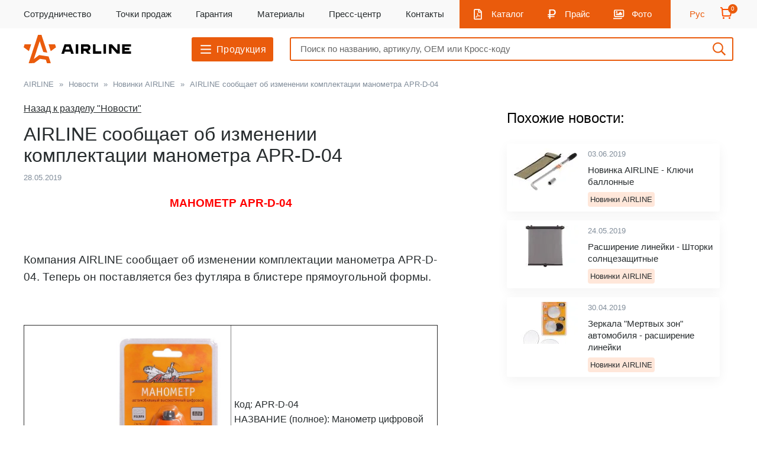

--- FILE ---
content_type: text/html; charset=UTF-8
request_url: https://airline.su/news/airline-soobshchaet-ob-izmenenii-komplektatsii-manometra-apr-d-04/
body_size: 41361
content:
    <!DOCTYPE html>
<html xml:lang="ru" lang="ru" class="no-js scheme_default">
    <head>
        <title>AIRLINE сообщает об изменении комплектации манометра APR-D-04</title>
        <meta name="viewport" content="width=device-width, initial-scale=1, maximum-scale=1">
        <meta name="format-detection" content="telephone=no">
        <link rel="shortcut icon" href="/favicon.ico" type="image/x-icon">
        <style >
    @font-face {
    font-family: 'TT Hoves';
    src: url('/local/templates/airline/fonts/TTHoves/TTHoves-BoldItalic.eot');
    src: local('TT Hoves Bold Italic'), local('TTHoves-BoldItalic'),
    url('/local/templates/airline/fonts/TTHoves/TTHoves-BoldItalic.eot?#iefix') format('embedded-opentype'),
    url('/local/templates/airline/fonts/TTHoves/TTHoves-BoldItalic.woff2') format('woff2'),
    url('/local/templates/airline/fonts/TTHoves/TTHoves-BoldItalic.woff') format('woff'),
    url('/local/templates/airline/fonts/TTHoves/TTHoves-BoldItalic.ttf') format('truetype');
    font-weight: bold;
    font-style: italic;
        font-display: swap;
}

@font-face {
    font-family: 'TT Hoves';
    src: url('/local/templates/airline/fonts/TTHoves/TTHoves-Bold.eot');
    src: local('TT Hoves Bold'), local('TTHoves-Bold'),
    url('/local/templates/airline/fonts/TTHoves/TTHoves-Bold.eot?#iefix') format('embedded-opentype'),
    url('/local/templates/airline/fonts/TTHoves/TTHoves-Bold.woff2') format('woff2'),
    url('/local/templates/airline/fonts/TTHoves/TTHoves-Bold.woff') format('woff'),
    url('/local/templates/airline/fonts/TTHoves/TTHoves-Bold.ttf') format('truetype');
    font-weight: bold;
    font-style: normal;
    font-display: swap;
}

@font-face {
    font-family: 'TT Hoves';
    src: url('/local/templates/airline/fonts/TTHoves/TTHoves-Italic.eot');
    src: local('TT Hoves Italic'), local('TTHoves-Italic'),
    url('/local/templates/airline/fonts/TTHoves/TTHoves-Italic.eot?#iefix') format('embedded-opentype'),
    url('/local/templates/airline/fonts/TTHoves/TTHoves-Italic.woff2') format('woff2'),
    url('/local/templates/airline/fonts/TTHoves/TTHoves-Italic.woff') format('woff'),
    url('/local/templates/airline/fonts/TTHoves/TTHoves-Italic.ttf') format('truetype');
    font-weight: normal;
    font-style: italic;
    font-display: swap;
}

@font-face {
    font-family: 'TT Hoves';
    src: url('/local/templates/airline/fonts/TTHoves/TTHoves-Regular.eot');
    src: local('TT Hoves Regular'), local('TTHoves-Regular'),
    url('/local/templates/airline/fonts/TTHoves/TTHoves-Regular.eot?#iefix') format('embedded-opentype'),
    url('/local/templates/airline/fonts/TTHoves/TTHoves-Regular.woff2') format('woff2'),
    url('/local/templates/airline/fonts/TTHoves/TTHoves-Regular.woff') format('woff'),
    url('/local/templates/airline/fonts/TTHoves/TTHoves-Regular.ttf') format('truetype');
    font-weight: normal;
    font-style: normal;
    font-display: swap;
}

@font-face {
    font-family: 'TT Hoves';
    src: url('/local/templates/airline/fonts/TTHoves/TTHoves-Medium.eot');
    src: local('TT Hoves Medium'), local('TTHoves-Medium'),
    url('/local/templates/airline/fonts/TTHoves/TTHoves-Medium.eot?#iefix') format('embedded-opentype'),
    url('/local/templates/airline/fonts/TTHoves/TTHoves-Medium.woff2') format('woff2'),
    url('/local/templates/airline/fonts/TTHoves/TTHoves-Medium.woff') format('woff'),
    url('/local/templates/airline/fonts/TTHoves/TTHoves-Medium.ttf') format('truetype');
    font-weight: 500;
    font-style: normal;
    font-display: swap;
}

@font-face {
    font-family: 'Micra';
    src: url('/local/templates/airline/fonts/Micra/Micra-Bold.eot');
    src: local('Micra Bold'), local('Micra-Bold'),
    url('/local/templates/airline/fonts/Micra/Micra-Bold.eot?#iefix') format('embedded-opentype'),
    url('/local/templates/airline/fonts/Micra/Micra-Bold.woff') format('woff'),
    url('/local/templates/airline/fonts/Micra/Micra-Bold.ttf') format('truetype');
    font-weight: bold;
    font-style: normal;
    font-display: swap;
}
</style><meta http-equiv="Content-Type" content="text/html; charset=UTF-8" />
<meta name="keywords" content="автоаксессуары, эрлайн, airline" />
<meta name="description" content="&amp;lt;p class=&amp;quot;&amp;quot; style=&amp;quot;text-align: justify;&amp;quot;&amp;gt;
	 Компания AIRLINE сообщает об изменении комплектации манометра APR-D-04. Теперь он поставляется без футляра в блистере прямоугольной формы.
&amp;lt;/p&amp;gt;" />
<link href="/bitrix/js/main/core/css/core.min.css?15265614292854" type="text/css" rel="stylesheet" />



<link href="/bitrix/cache/css/b1/airline/page_7473bc7bea02fca4a697ddb2eb04630f/page_7473bc7bea02fca4a697ddb2eb04630f_v1.css?17645113645593" type="text/css"  rel="stylesheet" />
<link href="/bitrix/cache/css/b1/airline/template_24b10039e5c49e9533dcda8cd68e378b/template_24b10039e5c49e9533dcda8cd68e378b_v1.css?1764511381130373" type="text/css"  data-template-style="true" rel="stylesheet" />
<script>if(!window.BX)window.BX={};if(!window.BX.message)window.BX.message=function(mess){if(typeof mess==='object'){for(let i in mess) {BX.message[i]=mess[i];} return true;}};</script>
<script>(window.BX||top.BX).message({'JS_CORE_LOADING':'Загрузка...','JS_CORE_NO_DATA':'- Нет данных -','JS_CORE_WINDOW_CLOSE':'Закрыть','JS_CORE_WINDOW_EXPAND':'Развернуть','JS_CORE_WINDOW_NARROW':'Свернуть в окно','JS_CORE_WINDOW_SAVE':'Сохранить','JS_CORE_WINDOW_CANCEL':'Отменить','JS_CORE_WINDOW_CONTINUE':'Продолжить','JS_CORE_H':'ч','JS_CORE_M':'м','JS_CORE_S':'с','JSADM_AI_HIDE_EXTRA':'Скрыть лишние','JSADM_AI_ALL_NOTIF':'Показать все','JSADM_AUTH_REQ':'Требуется авторизация!','JS_CORE_WINDOW_AUTH':'Войти','JS_CORE_IMAGE_FULL':'Полный размер'});</script>

<script src="/bitrix/js/main/core/core.min.js?1602842163252095"></script>

<script>BX.setJSList(['/bitrix/js/main/core/core_ajax.js','/bitrix/js/main/core/core_promise.js','/bitrix/js/main/polyfill/promise/js/promise.js','/bitrix/js/main/loadext/loadext.js','/bitrix/js/main/loadext/extension.js','/bitrix/js/main/polyfill/promise/js/promise.js','/bitrix/js/main/polyfill/find/js/find.js','/bitrix/js/main/polyfill/includes/js/includes.js','/bitrix/js/main/polyfill/matches/js/matches.js','/bitrix/js/ui/polyfill/closest/js/closest.js','/bitrix/js/main/polyfill/fill/main.polyfill.fill.js','/bitrix/js/main/polyfill/find/js/find.js','/bitrix/js/main/polyfill/matches/js/matches.js','/bitrix/js/main/polyfill/core/dist/polyfill.bundle.js','/bitrix/js/main/core/core.js','/bitrix/js/main/polyfill/intersectionobserver/js/intersectionobserver.js','/bitrix/js/main/lazyload/dist/lazyload.bundle.js','/bitrix/js/main/polyfill/core/dist/polyfill.bundle.js','/bitrix/js/main/parambag/dist/parambag.bundle.js']);
BX.setCSSList(['/bitrix/js/main/core/css/core.css','/bitrix/js/main/lazyload/dist/lazyload.bundle.css','/bitrix/js/main/parambag/dist/parambag.bundle.css']);</script>
<script>(window.BX||top.BX).message({'LANGUAGE_ID':'ru','FORMAT_DATE':'DD.MM.YYYY','FORMAT_DATETIME':'DD.MM.YYYY HH:MI:SS','COOKIE_PREFIX':'BITRIX_SM','SERVER_TZ_OFFSET':'10800','SITE_ID':'b1','SITE_DIR':'/','USER_ID':'','SERVER_TIME':'1768793005','USER_TZ_OFFSET':'0','USER_TZ_AUTO':'Y','bitrix_sessid':'709ef0fd7af20f740b9e14b09cea4899'});</script>


<script src="/bitrix/js/main/polyfill/customevent/main.polyfill.customevent.min.js?1594894864556"></script>
<script src="/bitrix/js/ui/dexie/dist/dexie.bitrix.bundle.min.js?159489509660291"></script>
<script src="/bitrix/js/main/core/core_ls.min.js?15265614297365"></script>
<script src="/bitrix/js/main/core/core_fx.min.js?15265614299768"></script>
<script src="/bitrix/js/main/core/core_frame_cache.min.js?160284216310532"></script>
<script>BX.setCSSList(['/local/templates/airline/components/bitrix/news/main/bitrix/news.detail/.default/style.css','/local/templates/airline/components/asd/subscribe.quick.form/news/style.css','/local/templates/airline/css/cart.css','/local/templates/airline/libs/animate/animate.css','/local/templates/airline/libs/slick/slick.css','/local/templates/airline/libs/slick/slick-theme.css','/local/templates/airline/libs/select2/select2.min.css','/local/templates/airline/components/bitrix/search.title/top/style.css','/local/templates/airline/components/bitrix/form.result.new/popup/style.css','/local/templates/airline/template_styles.css']);</script>
<!-- dev2fun module opengraph -->
<meta property="og:title" content="AIRLINE сообщает об изменении комплектации манометра APR-D-04"/>
<meta property="og:description" content="МАНОМЕТР APR-D-04 

&nbsp; &nbsp; 

Компания AIRLINE сообщает об изменении комплектации 
манометра APR-D-04. Теперь он поставляется без футляра в"/>
<meta property="og:url" content="https://airline.su/news/airline-soobshchaet-ob-izmenenii-komplektatsii-manometra-apr-d-04/"/>
<meta property="og:type" content="website"/>
<meta property="og:site_name" content="AIRLINE"/>
<meta property="og:image" content="https://airline.su/local/assets/img/og-logo.png"/>
<!-- /dev2fun module opengraph -->



<script src="/local/templates/airline/libs/modernizr/modernizr.js?155848400412017"></script>
<script src="/local/templates/airline/libs/jquery/jquery-2.2.0.min.js?155977644585589"></script>
<script src="/local/templates/airline/libs/waypoints/waypoints.min.js?15584840048839"></script>
<script src="/local/templates/airline/libs/animate/animate-css.js?1558484004445"></script>
<script src="/local/templates/airline/libs/slick/slick.js?176131677388953"></script>
<script src="/local/templates/airline/libs/select2/select2.min.js?172829068573163"></script>
<script src="/local/templates/airline/js/bootstrap.min.js?142648453035951"></script>
<script src="/local/templates/airline/js/common.js?176614444034607"></script>
<script src="/local/templates/airline/js/cart.js?176434148322149"></script>
<script src="/bitrix/components/bitrix/search.title/script.min.js?15948947786443"></script>
<script src="/local/templates/airline/components/bitrix/form.result.new/popup/script.js?1764063370475"></script>
<script src="/local/templates/airline/components/asd/subscribe.quick.form/news/script.js?16267954231430"></script>

            <style>
                html {
    font-family: sans-serif;
    -ms-text-size-adjust: 100%;
    -webkit-text-size-adjust: 100%
}

body {
    margin: 0
}

iframe {
    border: 0;
}

article, aside, details, figcaption, figure, footer, header, hgroup, main, menu, nav, section, summary {
    display: block
}

audio, canvas, progress, video {
    display: inline-block;
    vertical-align: baseline
}

audio:not([controls]) {
    display: none;
    height: 0
}

[hidden], template {
    display: none
}

a {
    background-color: transparent
}

a:active, a:hover {
    outline: 0
}

abbr[title] {
    border-bottom: 1px dotted
}

b, strong {
    font-weight: bold
}

dfn {
    font-style: italic
}

h1 {
    font-size: 2em;
    margin: 0.67em 0
}

h2 {
    font-weight: 500;
    font-size: 19px;
    line-height: 22px;
    letter-spacing: 0.02em;
    color: #272C2E;
    margin: 0.67em 0;
    margin-top: 10px;
}

mark {
    background: #ff0;
    color: #000
}

small {
    font-size: 80%
}

sub, sup {
    font-size: 75%;
    line-height: 0;
    position: relative;
    vertical-align: baseline
}

sup {
    top: -0.5em
}

sub {
    bottom: -0.25em
}

img {
    border: 0
}

svg:not(:root) {
    overflow: hidden
}

figure {
    margin: 1em 40px
}

hr {
    -moz-box-sizing: content-box;
    -webkit-box-sizing: content-box;
    box-sizing: content-box;
    height: 0
}

pre {
    overflow: auto
}

code, kbd, pre, samp {
    font-family: monospace, monospace;
    font-size: 1em
}

button, input, optgroup, select, textarea {
    color: inherit;
    font: inherit;
    margin: 0
}

button {
    overflow: visible
}

button, select {
    text-transform: none
}

button, html input[type="button"], input[type="reset"], input[type="submit"] {
    -webkit-appearance: button;
    cursor: pointer
}

button[disabled], html input[disabled] {
    cursor: default
}

button::-moz-focus-inner, input::-moz-focus-inner {
    border: 0;
    padding: 0
}

input {
    line-height: normal
}

input[type="checkbox"], input[type="radio"] {
    -webkit-box-sizing: border-box;
    -moz-box-sizing: border-box;
    box-sizing: border-box;
    padding: 0
}

input[type="number"]::-webkit-inner-spin-button, input[type="number"]::-webkit-outer-spin-button {
    height: auto
}

input[type="search"] {
    -webkit-appearance: textfield;
    -moz-box-sizing: content-box;
    -webkit-box-sizing: content-box;
    box-sizing: content-box
}

input[type="search"]::-webkit-search-cancel-button, input[type="search"]::-webkit-search-decoration {
    -webkit-appearance: none
}

fieldset {
    border: 1px solid #c0c0c0;
    margin: 0 2px;
    padding: 0.35em 0.625em 0.75em
}

legend {
    border: 0;
    padding: 0
}

textarea {
    overflow: auto
}

optgroup {
    font-weight: bold
}

table {
    border-collapse: collapse;
    border-spacing: 0
}

td, th {
    padding: 0
}

* {
    -webkit-box-sizing: border-box;
    -moz-box-sizing: border-box;
    box-sizing: border-box
}

*:before, *:after {
    -webkit-box-sizing: border-box;
    -moz-box-sizing: border-box;
    box-sizing: border-box
}

html {
    height: 100%;
    font-size: 10px;
    -webkit-tap-highlight-color: rgba(0, 0, 0, 0)
}

body {
    font-family: "Helvetica Neue", Helvetica, Arial, sans-serif;
    font-size: 14px;
    line-height: 1.42857143;
    color: #272C2E;
    background-color: #fff;
    display: flex;
    flex-direction: column;
    min-height: 100%;
}

.global-content {
    flex: 1 0 auto;
}

footer.footer {
    flex: 0 0 auto;
    height: min-content;
}

input, button, select, textarea {
    font-family: inherit;
    font-size: inherit;
    line-height: inherit;
    outline: unset;
    border: none;
}

a {
    color: #272C2E;
    text-decoration: none
}

a:hover, a:focus {
    color: #EA5B0C;
    text-decoration: none
}

a:focus {
    outline: thin dotted;
    outline: 5px auto -webkit-focus-ring-color;
    outline-offset: -2px
}

figure {
    margin: 0
}

img {
    vertical-align: middle
}

.img-responsive {
    display: block;
    max-width: 100%;
    height: auto
}

.img-rounded {
    border-radius: 6px
}

.img-thumbnail {
    padding: 4px;
    line-height: 1.42857143;
    background-color: #fff;
    border: 1px solid #ddd;
    border-radius: 4px;
    -webkit-transition: all .2s ease-in-out;
    -o-transition: all .2s ease-in-out;
    transition: all .2s ease-in-out;
    display: inline-block;
    max-width: 100%;
    height: auto
}

.img-circle {
    border-radius: 50%
}

hr {
    margin-top: 20px;
    margin-bottom: 20px;
    border: 0;
    border-top: 1px solid #eee
}

.sr-only {
    position: absolute;
    width: 1px;
    height: 1px;
    margin: -1px;
    padding: 0;
    overflow: hidden;
    clip: rect(0, 0, 0, 0);
    border: 0
}

.sr-only-focusable:active, .sr-only-focusable:focus {
    position: static;
    width: auto;
    height: auto;
    margin: 0;
    overflow: visible;
    clip: auto
}

[role="button"] {
    cursor: pointer
}

.container {
    margin-right: auto;
    margin-left: auto;
    padding-left: 15px;
    padding-right: 15px
}

@media (min-width: 768px) {
    .container {
        width: 750px
    }
}

@media (min-width: 992px) {
    .container {
        width: 970px
    }
}

@media (min-width: 1200px) {
    .container {
        width: 1170px
    }
}

.container-fluid {
    margin-right: auto;
    margin-left: auto;
    padding-left: 15px;
    padding-right: 15px
}

.row {
    margin-left: -15px;
    margin-right: -15px
}

.col-xs-1, .col-sm-1, .col-md-1, .col-lg-1, .col-xs-2, .col-sm-2, .col-md-2, .col-lg-2, .col-xs-3, .col-sm-3, .col-md-3, .col-lg-3, .col-xs-4, .col-sm-4, .col-md-4, .col-lg-4, .col-xs-5, .col-sm-5, .col-md-5, .col-lg-5, .col-xs-6, .col-sm-6, .col-md-6, .col-lg-6, .col-xs-7, .col-sm-7, .col-md-7, .col-lg-7, .col-xs-8, .col-sm-8, .col-md-8, .col-lg-8, .col-xs-9, .col-sm-9, .col-md-9, .col-lg-9, .col-xs-10, .col-sm-10, .col-md-10, .col-lg-10, .col-xs-11, .col-sm-11, .col-md-11, .col-lg-11, .col-xs-12, .col-sm-12, .col-md-12, .col-lg-12 {
    position: relative;
    min-height: 1px;
    padding-left: 15px;
    padding-right: 15px
}

.col-xs-1, .col-xs-2, .col-xs-3, .col-xs-4, .col-xs-5, .col-xs-6, .col-xs-7, .col-xs-8, .col-xs-9, .col-xs-10, .col-xs-11, .col-xs-12 {
    float: left
}

.col-xs-12 {
    width: 100%
}

.col-xs-11 {
    width: 91.66666667%
}

.col-xs-10 {
    width: 83.33333333%
}

.col-xs-9 {
    width: 75%
}

.col-xs-8 {
    width: 66.66666667%
}

.col-xs-7 {
    width: 58.33333333%
}

.col-xs-6 {
    width: 50%
}

.col-xs-5 {
    width: 41.66666667%
}

.col-xs-4 {
    width: 33.33333333%
}

.col-xs-3 {
    width: 25%
}

.col-xs-2 {
    width: 16.66666667%
}

.col-xs-1 {
    width: 8.33333333%
}

.col-xs-pull-12 {
    right: 100%
}

.col-xs-pull-11 {
    right: 91.66666667%
}

.col-xs-pull-10 {
    right: 83.33333333%
}

.col-xs-pull-9 {
    right: 75%
}

.col-xs-pull-8 {
    right: 66.66666667%
}

.col-xs-pull-7 {
    right: 58.33333333%
}

.col-xs-pull-6 {
    right: 50%
}

.col-xs-pull-5 {
    right: 41.66666667%
}

.col-xs-pull-4 {
    right: 33.33333333%
}

.col-xs-pull-3 {
    right: 25%
}

.col-xs-pull-2 {
    right: 16.66666667%
}

.col-xs-pull-1 {
    right: 8.33333333%
}

.col-xs-pull-0 {
    right: auto
}

.col-xs-push-12 {
    left: 100%
}

.col-xs-push-11 {
    left: 91.66666667%
}

.col-xs-push-10 {
    left: 83.33333333%
}

.col-xs-push-9 {
    left: 75%
}

.col-xs-push-8 {
    left: 66.66666667%
}

.col-xs-push-7 {
    left: 58.33333333%
}

.col-xs-push-6 {
    left: 50%
}

.col-xs-push-5 {
    left: 41.66666667%
}

.col-xs-push-4 {
    left: 33.33333333%
}

.col-xs-push-3 {
    left: 25%
}

.col-xs-push-2 {
    left: 16.66666667%
}

.col-xs-push-1 {
    left: 8.33333333%
}

.col-xs-push-0 {
    left: auto
}

.col-xs-offset-12 {
    margin-left: 100%
}

.col-xs-offset-11 {
    margin-left: 91.66666667%
}

.col-xs-offset-10 {
    margin-left: 83.33333333%
}

.col-xs-offset-9 {
    margin-left: 75%
}

.col-xs-offset-8 {
    margin-left: 66.66666667%
}

.col-xs-offset-7 {
    margin-left: 58.33333333%
}

.col-xs-offset-6 {
    margin-left: 50%
}

.col-xs-offset-5 {
    margin-left: 41.66666667%
}

.col-xs-offset-4 {
    margin-left: 33.33333333%
}

.col-xs-offset-3 {
    margin-left: 25%
}

.col-xs-offset-2 {
    margin-left: 16.66666667%
}

.col-xs-offset-1 {
    margin-left: 8.33333333%
}

.col-xs-offset-0 {
    margin-left: 0
}

@media (min-width: 768px) {
    .col-sm-1, .col-sm-2, .col-sm-3, .col-sm-4, .col-sm-5, .col-sm-6, .col-sm-7, .col-sm-8, .col-sm-9, .col-sm-10, .col-sm-11, .col-sm-12 {
        float: left
    }

    .col-sm-12 {
        width: 100%
    }

    .col-sm-11 {
        width: 91.66666667%
    }

    .col-sm-10 {
        width: 83.33333333%
    }

    .col-sm-9 {
        width: 75%
    }

    .col-sm-8 {
        width: 66.66666667%
    }

    .col-sm-7 {
        width: 58.33333333%
    }

    .col-sm-6 {
        width: 50%
    }

    .col-sm-5 {
        width: 41.66666667%
    }

    .col-sm-4 {
        width: 33.33333333%
    }

    .col-sm-3 {
        width: 25%
    }

    .col-sm-2 {
        width: 16.66666667%
    }

    .col-sm-1 {
        width: 8.33333333%
    }

    .col-sm-pull-12 {
        right: 100%
    }

    .col-sm-pull-11 {
        right: 91.66666667%
    }

    .col-sm-pull-10 {
        right: 83.33333333%
    }

    .col-sm-pull-9 {
        right: 75%
    }

    .col-sm-pull-8 {
        right: 66.66666667%
    }

    .col-sm-pull-7 {
        right: 58.33333333%
    }

    .col-sm-pull-6 {
        right: 50%
    }

    .col-sm-pull-5 {
        right: 41.66666667%
    }

    .col-sm-pull-4 {
        right: 33.33333333%
    }

    .col-sm-pull-3 {
        right: 25%
    }

    .col-sm-pull-2 {
        right: 16.66666667%
    }

    .col-sm-pull-1 {
        right: 8.33333333%
    }

    .col-sm-pull-0 {
        right: auto
    }

    .col-sm-push-12 {
        left: 100%
    }

    .col-sm-push-11 {
        left: 91.66666667%
    }

    .col-sm-push-10 {
        left: 83.33333333%
    }

    .col-sm-push-9 {
        left: 75%
    }

    .col-sm-push-8 {
        left: 66.66666667%
    }

    .col-sm-push-7 {
        left: 58.33333333%
    }

    .col-sm-push-6 {
        left: 50%
    }

    .col-sm-push-5 {
        left: 41.66666667%
    }

    .col-sm-push-4 {
        left: 33.33333333%
    }

    .col-sm-push-3 {
        left: 25%
    }

    .col-sm-push-2 {
        left: 16.66666667%
    }

    .col-sm-push-1 {
        left: 8.33333333%
    }

    .col-sm-push-0 {
        left: auto
    }

    .col-sm-offset-12 {
        margin-left: 100%
    }

    .col-sm-offset-11 {
        margin-left: 91.66666667%
    }

    .col-sm-offset-10 {
        margin-left: 83.33333333%
    }

    .col-sm-offset-9 {
        margin-left: 75%
    }

    .col-sm-offset-8 {
        margin-left: 66.66666667%
    }

    .col-sm-offset-7 {
        margin-left: 58.33333333%
    }

    .col-sm-offset-6 {
        margin-left: 50%
    }

    .col-sm-offset-5 {
        margin-left: 41.66666667%
    }

    .col-sm-offset-4 {
        margin-left: 33.33333333%
    }

    .col-sm-offset-3 {
        margin-left: 25%
    }

    .col-sm-offset-2 {
        margin-left: 16.66666667%
    }

    .col-sm-offset-1 {
        margin-left: 8.33333333%
    }

    .col-sm-offset-0 {
        margin-left: 0
    }
}

@media (min-width: 992px) {
    .col-md-1, .col-md-2, .col-md-3, .col-md-4, .col-md-5, .col-md-6, .col-md-7, .col-md-8, .col-md-9, .col-md-10, .col-md-11, .col-md-12 {
        float: left
    }

    .col-md-12 {
        width: 100%
    }

    .col-md-11 {
        width: 91.66666667%
    }

    .col-md-10 {
        width: 83.33333333%
    }

    .col-md-9 {
        width: 75%
    }

    .col-md-8 {
        width: 66.66666667%
    }

    .col-md-7 {
        width: 58.33333333%
    }

    .col-md-6 {
        width: 50%
    }

    .col-md-5 {
        width: 41.66666667%
    }

    .col-md-4 {
        width: 33.33333333%
    }

    .col-md-3 {
        width: 25%
    }

    .col-md-2 {
        width: 16.66666667%
    }

    .col-md-1 {
        width: 8.33333333%
    }

    .col-md-pull-12 {
        right: 100%
    }

    .col-md-pull-11 {
        right: 91.66666667%
    }

    .col-md-pull-10 {
        right: 83.33333333%
    }

    .col-md-pull-9 {
        right: 75%
    }

    .col-md-pull-8 {
        right: 66.66666667%
    }

    .col-md-pull-7 {
        right: 58.33333333%
    }

    .col-md-pull-6 {
        right: 50%
    }

    .col-md-pull-5 {
        right: 41.66666667%
    }

    .col-md-pull-4 {
        right: 33.33333333%
    }

    .col-md-pull-3 {
        right: 25%
    }

    .col-md-pull-2 {
        right: 16.66666667%
    }

    .col-md-pull-1 {
        right: 8.33333333%
    }

    .col-md-pull-0 {
        right: auto
    }

    .col-md-push-12 {
        left: 100%
    }

    .col-md-push-11 {
        left: 91.66666667%
    }

    .col-md-push-10 {
        left: 83.33333333%
    }

    .col-md-push-9 {
        left: 75%
    }

    .col-md-push-8 {
        left: 66.66666667%
    }

    .col-md-push-7 {
        left: 58.33333333%
    }

    .col-md-push-6 {
        left: 50%
    }

    .col-md-push-5 {
        left: 41.66666667%
    }

    .col-md-push-4 {
        left: 33.33333333%
    }

    .col-md-push-3 {
        left: 25%
    }

    .col-md-push-2 {
        left: 16.66666667%
    }

    .col-md-push-1 {
        left: 8.33333333%
    }

    .col-md-push-0 {
        left: auto
    }

    .col-md-offset-12 {
        margin-left: 100%
    }

    .col-md-offset-11 {
        margin-left: 91.66666667%
    }

    .col-md-offset-10 {
        margin-left: 83.33333333%
    }

    .col-md-offset-9 {
        margin-left: 75%
    }

    .col-md-offset-8 {
        margin-left: 66.66666667%
    }

    .col-md-offset-7 {
        margin-left: 58.33333333%
    }

    .col-md-offset-6 {
        margin-left: 50%
    }

    .col-md-offset-5 {
        margin-left: 41.66666667%
    }

    .col-md-offset-4 {
        margin-left: 33.33333333%
    }

    .col-md-offset-3 {
        margin-left: 25%
    }

    .col-md-offset-2 {
        margin-left: 16.66666667%
    }

    .col-md-offset-1 {
        margin-left: 8.33333333%
    }

    .col-md-offset-0 {
        margin-left: 0
    }
}

@media (min-width: 1200px) {
    .col-lg-1, .col-lg-2, .col-lg-3, .col-lg-4, .col-lg-5, .col-lg-6, .col-lg-7, .col-lg-8, .col-lg-9, .col-lg-10, .col-lg-11, .col-lg-12 {
        float: left
    }

    .col-lg-12 {
        width: 100%
    }

    .col-lg-11 {
        width: 91.66666667%
    }

    .col-lg-10 {
        width: 83.33333333%
    }

    .col-lg-9 {
        width: 75%
    }

    .col-lg-8 {
        width: 66.66666667%
    }

    .col-lg-7 {
        width: 58.33333333%
    }

    .col-lg-6 {
        width: 50%
    }

    .col-lg-5 {
        width: 41.66666667%
    }

    .col-lg-4 {
        width: 33.33333333%
    }

    .col-lg-3 {
        width: 25%
    }

    .col-lg-2 {
        width: 16.66666667%
    }

    .col-lg-1 {
        width: 8.33333333%
    }

    .col-lg-pull-12 {
        right: 100%
    }

    .col-lg-pull-11 {
        right: 91.66666667%
    }

    .col-lg-pull-10 {
        right: 83.33333333%
    }

    .col-lg-pull-9 {
        right: 75%
    }

    .col-lg-pull-8 {
        right: 66.66666667%
    }

    .col-lg-pull-7 {
        right: 58.33333333%
    }

    .col-lg-pull-6 {
        right: 50%
    }

    .col-lg-pull-5 {
        right: 41.66666667%
    }

    .col-lg-pull-4 {
        right: 33.33333333%
    }

    .col-lg-pull-3 {
        right: 25%
    }

    .col-lg-pull-2 {
        right: 16.66666667%
    }

    .col-lg-pull-1 {
        right: 8.33333333%
    }

    .col-lg-pull-0 {
        right: auto
    }

    .col-lg-push-12 {
        left: 100%
    }

    .col-lg-push-11 {
        left: 91.66666667%
    }

    .col-lg-push-10 {
        left: 83.33333333%
    }

    .col-lg-push-9 {
        left: 75%
    }

    .col-lg-push-8 {
        left: 66.66666667%
    }

    .col-lg-push-7 {
        left: 58.33333333%
    }

    .col-lg-push-6 {
        left: 50%
    }

    .col-lg-push-5 {
        left: 41.66666667%
    }

    .col-lg-push-4 {
        left: 33.33333333%
    }

    .col-lg-push-3 {
        left: 25%
    }

    .col-lg-push-2 {
        left: 16.66666667%
    }

    .col-lg-push-1 {
        left: 8.33333333%
    }

    .col-lg-push-0 {
        left: auto
    }

    .col-lg-offset-12 {
        margin-left: 100%
    }

    .col-lg-offset-11 {
        margin-left: 91.66666667%
    }

    .col-lg-offset-10 {
        margin-left: 83.33333333%
    }

    .col-lg-offset-9 {
        margin-left: 75%
    }

    .col-lg-offset-8 {
        margin-left: 66.66666667%
    }

    .col-lg-offset-7 {
        margin-left: 58.33333333%
    }

    .col-lg-offset-6 {
        margin-left: 50%
    }

    .col-lg-offset-5 {
        margin-left: 41.66666667%
    }

    .col-lg-offset-4 {
        margin-left: 33.33333333%
    }

    .col-lg-offset-3 {
        margin-left: 25%
    }

    .col-lg-offset-2 {
        margin-left: 16.66666667%
    }

    .col-lg-offset-1 {
        margin-left: 8.33333333%
    }

    .col-lg-offset-0 {
        margin-left: 0
    }
}

.clearfix:before, .clearfix:after, .container:before, .container:after, .container-fluid:before, .container-fluid:after, .row:before, .row:after {
    content: " ";
    display: table
}

.clearfix:after, .container:after, .container-fluid:after, .row:after {
    clear: both
}

.center-block {
    display: block;
    margin-left: auto;
    margin-right: auto
}

.pull-right {
    float: right !important
}

.pull-left {
    float: left !important
}

.hide {
    display: none !important
}

.show {
    display: block !important
}

.invisible {
    visibility: hidden
}

.text-hide {
    font: 0/0 a;
    color: transparent;
    text-shadow: none;
    background-color: transparent;
    border: 0
}

.hidden {
    display: none
}

.affix {
    position: fixed
}

@-ms-viewport {
    width: device-width
}

.visible-xs, .visible-sm, .visible-md, .visible-lg {
    display: none !important
}

.visible-xs-block, .visible-xs-inline, .visible-xs-inline-block, .visible-sm-block, .visible-sm-inline, .visible-sm-inline-block, .visible-md-block, .visible-md-inline, .visible-md-inline-block, .visible-lg-block, .visible-lg-inline, .visible-lg-inline-block {
    display: none !important
}

@media (max-width: 767px) {
    .visible-xs {
        display: block !important
    }

    table.visible-xs {
        display: table
    }

    tr.visible-xs {
        display: table-row !important
    }

    th.visible-xs, td.visible-xs {
        display: table-cell !important
    }
}

@media (max-width: 767px) {
    .visible-xs-block {
        display: block !important
    }
}

@media (max-width: 767px) {
    .visible-xs-inline {
        display: inline !important
    }
}

@media (max-width: 767px) {
    .visible-xs-inline-block {
        display: inline-block !important
    }
}

@media (min-width: 768px) and (max-width: 991px) {
    .visible-sm {
        display: block !important
    }

    table.visible-sm {
        display: table
    }

    tr.visible-sm {
        display: table-row !important
    }

    th.visible-sm, td.visible-sm {
        display: table-cell !important
    }
}

@media (min-width: 768px) and (max-width: 991px) {
    .visible-sm-block {
        display: block !important
    }
}

@media (min-width: 768px) and (max-width: 991px) {
    .visible-sm-inline {
        display: inline !important
    }
}

@media (min-width: 768px) and (max-width: 991px) {
    .visible-sm-inline-block {
        display: inline-block !important
    }
}

@media (min-width: 992px) and (max-width: 1199px) {
    .visible-md {
        display: block !important
    }

    table.visible-md {
        display: table
    }

    tr.visible-md {
        display: table-row !important
    }

    th.visible-md, td.visible-md {
        display: table-cell !important
    }
}

@media (min-width: 992px) and (max-width: 1199px) {
    .visible-md-block {
        display: block !important
    }
}

@media (min-width: 992px) and (max-width: 1199px) {
    .visible-md-inline {
        display: inline !important
    }
}

@media (min-width: 992px) and (max-width: 1199px) {
    .visible-md-inline-block {
        display: inline-block !important
    }
}

@media (min-width: 1200px) {
    .visible-lg {
        display: block !important
    }

    table.visible-lg {
        display: table
    }

    tr.visible-lg {
        display: table-row !important
    }

    th.visible-lg, td.visible-lg {
        display: table-cell !important
    }
}

@media (min-width: 1200px) {
    .visible-lg-block {
        display: block !important
    }
}

@media (min-width: 1200px) {
    .visible-lg-inline {
        display: inline !important
    }
}

@media (min-width: 1200px) {
    .visible-lg-inline-block {
        display: inline-block !important
    }
}

@media (max-width: 767px) {
    .hidden-xs {
        display: none !important
    }
}

@media (min-width: 768px) and (max-width: 991px) {
    .hidden-sm {
        display: none !important
    }
}

@media (min-width: 992px) and (max-width: 1199px) {
    .hidden-md {
        display: none !important
    }
}

@media (min-width: 1200px) {
    .hidden-lg {
        display: none !important
    }
}

.visible-print {
    display: none !important
}

@media print {
    .visible-print {
        display: block !important
    }

    table.visible-print {
        display: table
    }

    tr.visible-print {
        display: table-row !important
    }

    th.visible-print, td.visible-print {
        display: table-cell !important
    }
}

.visible-print-block {
    display: none !important
}

@media print {
    .visible-print-block {
        display: block !important
    }
}

.visible-print-inline {
    display: none !important
}

@media print {
    .visible-print-inline {
        display: inline !important
    }
}

.visible-print-inline-block {
    display: none !important
}

@media print {
    .visible-print-inline-block {
        display: inline-block !important
    }
}

@media print {
    .hidden-print {
        display: none !important
    }
}

body {
    font-family: sans-serif;
    font-size: 15px;
    min-width: 320px;
    position: relative;
    line-height: 1.35;
    font-family: "TT Hoves", sans-serif;
    overflow-x: hidden;
    font-style: normal;
}

a {
    -webkit-transition: color 250ms, background 250ms, border 250ms, opacity 250ms;
    -o-transition: color 250ms, background 250ms, border 250ms, opacity 250ms;
    transition: color 250ms, background 250ms, border 250ms, opacity 250ms;
}


.hidden {
    display: none;
}

.top-header-block {
    background: #F9F9F9;
}

.top-header-menu_link {
    font-style: normal;
    font-weight: 500;
    font-size: 15px;
    line-height: 20px;
    color: #272C2E;

    white-space: nowrap;
    padding: 0 26px 0 0;

    text-rendering: optimizeLegibility;
    -moz-osx-font-smoothing: grayscale;
    -webkit-font-smoothing: antialiased;
}

.d-flex.top-header-menu-nav {
    justify-content: space-between;
}

.top-header-menu {
    width: 63%;
}

.d-flex {
    display: flex;
}

.d-flex--between {
    justify-content: space-between;
}

.d-flex-align-items-center {
    align-items: center;
}

.d-flex-col {
    flex-wrap: wrap;
}

.d-flex-col-2 {
    width: 50%;
}

.d-flex-col-4 {
    width: 25%;
}


.ml-auto {
    margin-left: auto;
}

.mr-auto, .mx-auto {
    margin-right: auto;
}

.top-header-lang {
    margin-left: 32px;
}

.top-header-lang_link {
    font-weight: 500;
    color: #EA5B0C;
}

.top-header-lang_link--active {
    color: #272C2E;
}

.top-header-app_link {
    font-weight: 500;

    background: #FFE7DA;
    border-radius: 4px;
    padding: 4px 6px;
}

.links-materials-item-link {
    font-weight: 500;
    margin-left: 30px;
}

.set-icon {
    position: relative;
    padding-left: 30px;
}

.links-materials-item-link.set-icon {
    padding-left: 28px;
    display: inline-block;
}

.set-icon:before {
    content: "";
    position: absolute;
    left: 0px;
    top: 0px;
    bottom: 0px;
    margin: auto;
}

.set-icon--map:before {
    background: url("/local/templates/airline/img/svg/icon-map.svg") no-repeat center;
    width: 24px;
    height: 24px;
}

.block-view-partners.set-icon--map:before {
    width: 30px;
    height: 27px;
    left: 20px;
    top: 17px;
    bottom: unset;
}

.set-icon--view-file:before {
    background: url("/local/templates/airline/img/svg/icon-eye.svg") no-repeat center;
    width: 16px;
    height: 8px;
}

.active.set-icon--view-file:before,
.set-icon--view-file:hover::before {
    background-image: url("/local/templates/airline/img/svg/icon-eye-a.svg");
}

.set-icon--copy:before {
    background: url("/local/templates/airline/img/svg/icon-copy.svg") no-repeat center;
    width: 15px;
    height: 16px;
}

.active.set-icon--copy:before,
.set-icon--copy:hover::before {
    background-image: url("/local/templates/airline/img/svg/icon-copy-a.svg");
}

.set-icon--view-1:before {
    background: url("/local/templates/airline/img/svg/icon-view-01.svg") no-repeat center;
    width: 18px;
    height: 16px;
}

.active.set-icon--view-1:before,
.set-icon--view-1:hover::before {
    background-image: url("/local/templates/airline/img/svg/icon-view-02.svg");
}

.set-icon--view-3:before {
    background: url("/local/templates/airline/img/svg/icon-view-03.svg") no-repeat center;
    width: 18px;
    height: 16px;
}

.active.set-icon--view-3:before,
.set-icon--view-3:hover::before {
    background-image: url("/local/templates/airline/img/svg/icon-view-04.svg");
}

.set-icon--view-5:before {
    background: url("/local/templates/airline/img/svg/icon-view-05.svg") no-repeat center;
    width: 20px;
    height: 16px;
}

.active.set-icon--view-5:before,
.set-icon--view-5:hover::before {
    background-image: url("/local/templates/airline/img/svg/icon-view-06.svg");
}

.set-icon--dow:before {
    background: url("/local/templates/airline/img/svg/icon-dow.svg") no-repeat center;
    width: 16px;
    height: 16px;
}

.set-icon--view-tab:before {
    background: url("/local/templates/airline/img/svg/icon_view_link.svg") no-repeat center;
    width: 16px;
    height: 16px;
}


.materials-page-link .set-icon:before {
    left: unset;
    right: 14px;
}


.set-icon--help:before {
    background: url("/local/templates/airline/img/svg/icon-help.svg") no-repeat center;
    width: 16px;
    height: 16px;
}

.set-icon--new-month:before {
    background: url("/local/templates/airline/img/svg/icon_bb-newm.svg") no-repeat center;
    width: 16px;
    height: 19px;
}
.set-icon--catalog-green:before {
    background: url("/local/templates/airline/img/svg/icon-allsection.svg") no-repeat center;
    width: 19px;
    height: 19px;
    background-size: cover;
}
.set-icon--old-archive:before {
    background: url("/local/templates/airline/img/svg/circle-ora.svg") no-repeat center;
    width: 19px;
    height: 19px;
    background-size: cover;
}
.set-icon--catalog-pdf:before {
    background: url("/local/templates/airline/img/svg/btn-catalog-pdf.svg") no-repeat center;
    width: 16px;
    height: 19px;
}

.set-icon--catalog-pdf-black:before {
    background: url("/local/templates/airline/img/svg/btn-catalog-pdf-black.svg") no-repeat center;
    width: 16px;
    height: 19px;
}

.set-icon--search:before {
    background: url("/local/templates/airline/img/svg/btn-search.svg") no-repeat center;
    width: 18px;
    height: 19px;
}

.set-icon--search-g:before {
    background: url("/local/templates/airline/img/svg/btn-search-m.svg") no-repeat center;
    width: 24px;
    height: 24px;
}

.set-icon--search-w:before {
    background: url("/local/templates/airline/img/svg/btn-search-w.svg") no-repeat center;
    width: 24px;
    height: 24px;
}


.set-icon--price:before {
    background: url("/local/templates/airline/img/svg/btn-price.svg") no-repeat center;
    width: 17px;
    height: 16px;
}

.set-icon--xml:before {
    background: url("/local/templates/airline/img/svg/btn-xml.svg") no-repeat center;
    width: 19px;
    height: 19px;
}

.set-icon--foto:before {
    background: url("/local/templates/airline/img/svg/btn-foto.svg") no-repeat center;
    width: 19px;
    height: 17px;
}

.set-icon--foto-black:before {
    background: url("/local/templates/airline/img/svg/btn-foto-black.svg") no-repeat center;
    width: 19px;
    height: 17px;
}

.set-icon--catalog-menu:before {
    background: url("/local/templates/airline/img/svg/btn-catalog-menu.svg") no-repeat center;
    width: 24px;
    height: 24px;
    left: 12px;
}

.set-icon--wipers:before {
    background: url("/local/templates/airline/img/svg/btn-wipers.svg") no-repeat center;
    width: 24px;
    height: 24px;
    left: 12px;
}

.set-icon--all-product:before {
    background: url("/local/templates/airline/img/svg/btn-all-product.svg") no-repeat center;
    width: 36px;
    height: 36px;
    background-size: contain;
}

.set-icon--fupgrade:before {
    background: url("/local/templates/airline/img/svg/btn-fupgrade.svg") no-repeat center;
    width: 36px;
    height: 36px;
    background-size: contain;
}

.set-icon--prezent:before {
    background: url("/local/templates/airline/img/svg/btn-prezent.svg") no-repeat center;
    width: 36px;
    height: 36px;
    background-size: contain;
}

.set-icon--fotomaterials:before {
    background: url("/local/templates/airline/img/svg/btn-fotomaterials.svg") no-repeat center;
    width: 36px;
    height: 36px;
    background-size: contain;
}

.set-icon--vmaterials:before {
    background: url("/local/templates/airline/img/svg/btn-vmaterials.svg") no-repeat center;
    width: 36px;
    height: 36px;
    background-size: contain;
}

.set-icon--vmaterials-mini:before {
    background: url("/local/templates/airline/img/svg/btn-vmaterials-mini.svg") no-repeat center;
    width: 19px;
    height: 19px;
    background-size: contain;
}

.set-icon--article:before {
    background: url("/local/templates/airline/img/svg/btn-article.svg") no-repeat center;
    width: 36px;
    height: 36px;
    background-size: contain;
}

.set-icon--eshop:before {
    background: url("/local/templates/airline/img/svg/btn-eshop.svg") no-repeat center;
    width: 36px;
    height: 36px;
    background-size: contain;
}

.set-icon--guarantee:before {
    background: url("/local/templates/airline/img/svg/btn-guarantee.svg") no-repeat center;
    width: 36px;
    height: 36px;
    background-size: contain;
}

.set-icon--pmaterials:before {
    background: url("/local/templates/airline/img/svg/btn-pmaterials.svg") no-repeat center;
    width: 36px;
    height: 36px;
    background-size: contain;
}

.set-icon--guides:before {
    background: url("/local/templates/airline/img/svg/btn-guides.svg") no-repeat center;
    width: 36px;
    height: 36px;
    background-size: contain;
}

.set-icon--sert:before {
    background: url("/local/templates/airline/img/svg/btn-sert.svg") no-repeat center;
    width: 36px;
    height: 36px;
    background-size: contain;
}


.set-icon--otk:before {
    background: url("/local/templates/airline/img/svg/btn-otk.svg") no-repeat center;
    width: 36px;
    height: 36px;
    background-size: contain;
}


.set-icon--points:before {
    background: url("/local/templates/airline/img/svg/btn-points.svg") no-repeat center;
    width: 36px;
    height: 36px;
    background-size: contain;
}

.set-icon--phone:before {
    background: url("/local/templates/airline/img/svg/btn-phone.svg") no-repeat center;
    width: 16px;
    height: 16px;
    background-size: contain;
}

.set-icon-channels-1:before {
    background: url("/local/templates/airline/img/svg/btn-channels-1.svg") no-repeat center;
    width: 38px;
    height: 38px;
    background-size: contain;
}

.set-icon-channels-2:before {
    background: url("/local/templates/airline/img/svg/btn-channels-2.svg") no-repeat center;
    width: 38px;
    height: 38px;
    background-size: contain;
}

.set-icon-channels-3:before {
    background: url("/local/templates/airline/img/svg/btn-channels-3.svg") no-repeat center;
    width: 38px;
    height: 38px;
    background-size: contain;
}

.set-icon-channels-4:before {
    background: url("/local/templates/airline/img/svg/btn-channels-4.svg") no-repeat center;
    width: 38px;
    height: 38px;
    background-size: contain;
}

.set-icon-channels-6:before {
    background: url("/local/templates/airline/img/svg/btn-channels-5.svg") no-repeat center;
    width: 38px;
    height: 38px;
    background-size: contain;
}

.set-icon-channels-5:before {
    background: url("/local/templates/airline/img/svg/btn-channels-7-1.svg") no-repeat center;
    width: 38px;
    height: 38px;
    background-size: contain;
}
.set-icon-channels-7:before {
    background: url("/local/templates/airline/img/svg/btn-channels-8.svg") no-repeat center;
    width: 38px;
    height: 38px;
    background-size: contain;
}
.set-icon-channels-8:before {
    background: url("/local/templates/airline/img/svg/btn-channels-6.svg") no-repeat center;
    width: 88px;
    height: 38px;
    background-size: contain;
}

.set-icon_mob-menu:before {
    background: url("/local/templates/airline/img/svg/mob-menu.svg") no-repeat center;
    width: 24px;
    height: 24px;
    background-size: contain;
}

.button-group.d-flex {
    /* margin-right: auto;*/
    /*margin-left: auto;*/
}

.button {
    padding: 11px 12px;
    background: #EA5B0C;
    border-radius: 3px;
    color: #ffffff;
    font-weight: 500;
    font-size: 16px;
    line-height: 19px;
    letter-spacing: 0.02em;
    border: 2px solid #EA5B0C;
}

a.button:hover, a.button:active, a.button:focus {
    color: #EA5B0C;
    background: #ffffff;
    text-decoration: none;
    border: 2px solid #EA5B0C;
}

.button-grey {
    border: 2px solid #EA5B0C;
    box-sizing: border-box;
    border-radius: 3px;
    color: #EA5B0C;
    background: #f9f9f9;
}

.button-white {
    border: 2px solid #EA5B0C;
    box-sizing: border-box;
    border-radius: 3px;
    color: #EA5B0C;
    background: #FFFFFF;
}

.main-page-btn {
    display: flex;
}

.main-page-btn .button-white {
    margin-top: 16px;
    padding: 11px 26px;
}

.btn-wipers-main {
    background: #FFE7DA;
    color: #272C2E;

    padding-left: 48px;
    cursor: pointer;
}

.btn-catalog-main {
    padding-left: 42px;
    cursor: pointer;
}

.main-page-about-text {
    max-width: 383px;
    margin-right: 70px;
}

.main-page-slider-block {
    width: 62.5%;
    overflow: hidden;
    height: 295px;
    padding-bottom: 40px;
}

.main-page-slider-block .slick-list {
    overflow: hidden;
}

.main-page-slider-image a {
    display: block;
}

.main-page-about-text_title {
    letter-spacing: 0.01em;
    margin-top: 11px;
    font-weight: bold;
    font-size: 25px;
    line-height: 36px;
    color: #272C2E;
}

.main-page-about-text_text {
    font-weight: 500;
    font-size: 16px;
    line-height: 19px;
    color: #828E9B;
}

.container--header.main-header {
    padding-top: 11px;
    padding-bottom: 25px;
}

.sect-breadcrumbs .container--header {
    padding-top: 0px;
}

section.main-slider-about {
    margin-top: 0px;
    padding-bottom: 54px;
}

section.main-key-number {
    margin: 30px 0px;
}

section.main-pop-sect {
    padding: 40px 0px;
}


.new-month-slider {
    position: relative;
}


.new-month-item {
    height: 100%;
    transition: all 400ms;
}

.new-month-item .new-month-img {
    display: block;
    margin: auto;
    max-width: 100%;
    max-height: 180px;
}

.new-month-item:hover,
.new-month-item:active,
.new-month-item:focus {
    background: #FFFFFF;
    box-shadow: 0px 6px 20px rgba(0, 0, 0, 0.05);

}

.new-month-link span {
    font-weight: 500;
    font-size: 16px;
    line-height: 19px;
    text-align: center;
    color: #272C2E;
}

.new-month-item:hover span,
.new-month-item:active span,
.new-month-item:focus span {
    color: #EA5B0C;
    text-decoration: unset;
}

.new-month-item:hover .new-month-link,
.new-month-item:active .new-month-link,
.new-month-item:focus .new-month-link {
    text-decoration: unset;
}

.new-month-box {
    padding: 12px;
    width: 282px;
    height: 282px;
}

.new-month-link {
    position: relative;
}

.new-month-link {
    display: flex;
    flex-direction: column;
    align-items: center;
    justify-content: flex-end;
    height: 100%;
    padding: 18px;
}

.new-month-img {
    margin: auto;
}

.tag-short {
    position: absolute;
    top: 4px;
    right: 4px;

    border-radius: 4px;
    font-weight: 500;
    font-size: 15px;
    line-height: 20px;
    text-align: center;

    background: #fceee6;
    color: #EA5B0C;
    padding: 5px;
    z-index: 59;
}

.tag-short.tag-short--new {
    background: #E3F7EB;
    color: #03A448;
}

.container-slider {
    position: relative;
}

.new-month-slider-arrow {
    position: absolute;
    top: -62px;
    right: 0px;
    display: flex;
}

.new-month-slider-arrow-next {
    background: url("/local/templates/airline/img/svg/arrows.svg") no-repeat center;
    transform: rotate(180deg);
}

.new-month-slider-arrow-prev {
    background: url("/local/templates/airline/img/svg/arrows.svg") no-repeat center;
    margin-right: 36px;
}

.new-month-slider-arrow-prev:hover,
.new-month-slider-arrow-prev:focus,
.new-month-slider-arrow-prev:active {
    background-image: url("/local/templates/airline/img/svg/arrows-active.svg");
    transform: rotate(180deg);
}

.new-month-slider-arrow-next:hover,
.new-month-slider-arrow-next:focus,
.new-month-slider-arrow-next:active {
    background-image: url("/local/templates/airline/img/svg/arrows-active.svg");
    transform: rotate(0deg);
}
i.slick-arrow.slick-disabled {
    opacity: 0.1;
}
.new-month-slider-arrow i {
    display: block;
    width: 56px;
    height: 40px;
    cursor: pointer;
}

.sect-bg-black {
    background: #272C2E;
}

.sect-bg-grey {
    background: #F9F9F9;
}

.main-materials-sect-about {
    width: 25%;
    margin-right: 24px;
}

.main-materials-sect-list {
    width: 75%;
}

.main-materials-sect-block {
    padding: 53px 0px;
}

.main-materials-sect-about p {
    color: #828E9B;
}

.main-materials-sect-about h3 {
    margin-bottom: 17px;
}

.main-materials-sect-about p {
    margin-bottom: 36px;
}

nav.materials-sect-nav {
    display: flex;
    flex-wrap: wrap;
    align-items: center;
    align-content: center;
    align-self: center;
}

.main-materials-sect-link {
    width: 33%;
    height: 45px;
    padding-left: 58px;
    font-size: 16px;
    line-height: 19px;
    display: flex;
    align-items: center;
    color: #272C2E;
    margin-bottom: 21px;
    text-decoration-line: underline;
}

.section_after_block {
    padding: 30px;
    text-align: center;
}

section.main-news-sect {
    padding: 70px 0px;
}

.main-news-title {
    font-weight: 500;
    font-size: 16px;
    line-height: 19px;
    color: #272C2E;
    margin-bottom: 12px;
}

.main-news-date {
    font-size: 13px;
    line-height: 19px;
    color: #828E9B;
    margin: 6px 0;
}

.main-news-text {
    color: #828E9B;
}

.main-news-block {
    margin: 0px -35px;
}

.main-news-item {
    margin: 0px 35px;
    background: #FFFFFF;
    box-shadow: 0px 4px 16px rgba(0, 0, 0, 0.05);
    border-radius: 3px;
    margin-bottom: 10px;
    transition: all 400ms;
}

.main-news-item:hover {
    -webkit-transform: translateY(-5px);
    -ms-transform: translateY(-5px);
    -o-transform: translateY(-5px);
    transform: translateY(-5px);
}

.main-news-link {
    height: 100%;
    display: block;
}

.main-news-content {
    padding: 21px 24px;
}

.footer {
    background: #272C2E;
    padding: 25px 0;
}

.main-logo-copy-block p {
    font-size: 13px;
    line-height: 19px;
    color: #828E9B;
}

.footer-menu-block a {
    font-size: 13px;
    line-height: 19px;
    color: #FFFFFF;
    margin-bottom: 19px;
}

.footer-menu-block a:hover,
.footer-menu-block a:focus,
.footer-dop-nav-block a:hover,
.footer-dop-nav-block a:focus {
    color: #EA5B0C;
}

.footer-menu-block nav {
    display: flex;
    flex-direction: column;
}

.footer-menu-block {
    display: flex;
    margin-top: 16px;
    justify-content: space-between;
    width: 20%;
}

.main-logo-copy-block {
    width: 21%;

    display: flex;
    flex-direction: column;
    justify-content: space-between;
}

.footer-phone-block a {
    font-weight: 500;
    font-size: 16px;
    line-height: 19px;
    letter-spacing: 0.02em;

    color: #FFFFFF;
    padding-left: 29px;
}

.footer-dop-nav-block a {
    font-size: 13px;
    line-height: 19px;

    color: #F9F9F9;
}

.footer-dop-nav-block {
    width: 100%;
}

.footer-dop-nav-block nav {
    display: flex;
    justify-content: space-between;
}

.footer-contact-block {
    display: flex;
    flex-direction: column;
    justify-content: space-between;
    padding-bottom: 20px;
    padding-top: 12px;

    width: 41%;
}

.footer-channels-block a {
    width: 36px;
    height: 36px;
    margin-right: 19px;
    transition: all 400ms;
}

.footer-channels-block a.set-icon:before {
    transition: all 400ms;
}

.footer-channels-block a.set-icon:hover:before {
    -webkit-transform: translateY(-5px);
    -ms-transform: translateY(-5px);
    -o-transform: translateY(-5px);
    transform: translateY(-5px);
}

.sect-bg-grey-split {
    background: linear-gradient(to bottom, #F9F9F9 70%, #FFFFFF 30%);
    padding-top: 27px;
}

.main-app-brends-list a img {
    height: 36px;
}

.main-app-content {
    padding-top: 85px;
    padding-left: 25px;
}

.main-app-block {
    padding-left: 27px;
}

.main-app-content {
    padding-top: 85px;
    padding-left: 25px;
}

.main-app-block {
    padding-left: 27px;
}

.main-app-subtitle {
    font-weight: 500;
    font-size: 16px;
    line-height: 19px;

    color: #828E9B;
    margin-bottom: 30px;
}

.main-app-brends-list {
    display: flex;
    align-items: center;
}

.main-app-brends {
    margin-bottom: 53px;
}

.main-app-platform a {
    padding-right: 20px;
}

.main-app-brends-list a {
    margin-right: 25px;
    transition: all 400ms;
}

.main-app-brends-list a:hover {
    -webkit-transform: translateY(-5px);
    -ms-transform: translateY(-5px);
    -o-transform: translateY(-5px);
    transform: translateY(-5px);
}

a.button.button-grey:hover {
    background: #EA5B0C;
    color: #f9f9f9;
}

.main-app-brends-list a.main-app-brends--startvolt img {
    height: 44px;
}

.main-app-brends-list a.main-app-brends--luzar img {
    height: 30px;
}

.main-app-brends-list a.main-app-brends--carvilleshop img {
    height: 33px;
}

.main-app-brends-list a.main-app-brends--dvizhok img {
    height: 14px;
}


.slider-arrow-block {
    width: 100%;
    height: 100%;
    position: absolute;
    top: 0;
    bottom: 0;
    display: flex;
    align-items: center;
    justify-content: space-between;
    z-index: 59;
}

.slider-arrow-block i {
    display: block;
    width: 56px;
    height: 40px;
    cursor: pointer;
}

.slider-arrow-next {
    background: url("/local/templates/airline/img/svg/arrows-slider.svg") no-repeat center;
}

.slider-arrow-prev {
    background: url("/local/templates/airline/img/svg/arrows-slider.svg") no-repeat center;
    margin-right: 36px;
    transform: rotate(180deg);
}

.slider-arrow-prev:hover,
.slider-arrow-prev:focus,
.slider-arrow-prev:active {
    background-image: url("/local/templates/airline/img/svg/arrows-slider-active.svg");
    transform: rotate(0deg);
}

.slider-arrow-next:hover,
.slider-arrow-next:focus,
.slider-arrow-next:active {
    background-image: url("/local/templates/airline/img/svg/arrows-slider-active.svg");
    transform: rotate(180deg);
}


.my-dots {
    position: absolute;
    bottom: -45px;
    display: block;
    width: 100%;
    padding: 0;
    list-style: none;
    text-align: center;
}

.my-dots li {
    position: relative;
    display: inline-block;
    width: 14px;
    height: 14px;
    margin: 0 2px;
    padding: 0;
    cursor: pointer;
}

.my-dots li button {
    font-size: 0;
    line-height: 0;
    display: block;
    width: 14px;
    height: 14px;
    padding: 5px;
    cursor: pointer;
    color: transparent;
    border: 0;
    outline: none;
    background: transparent;
}

.my-dots li button:hover,
.my-dots li button:focus {
    outline: none;
}

.my-dots li.slick-active button:hover:before,
.my-dots li button:hover:before,
.my-dots li.slick-active button:focus:before,
.my-dots li button:focus:before {
    opacity: 1;
}

.my-dots li button:before {
    font-family: 'slick';
    font-size: 6px;
    line-height: 20px;
    position: absolute;
    top: 0;
    left: 0;
    width: 10px;
    height: 10px;

    content: '';
    background: #828E9B;
    opacity: 0.3;

    border-radius: 20px;
    text-align: center;

    color: black;
    -webkit-font-smoothing: antialiased;
    -moz-osx-font-smoothing: grayscale;

}

.my-dots li.slick-active button:before {
    opacity: 0.7;
    background: #EA5B0C;
    width: 14px;
    height: 14px;
    top: -2px;
    left: -2px;
}

.top-header-others {
    position: relative;
}

.brend-menu-popup {
    position: absolute;
    right: 0px;
    top: 45px;

    width: 306px;
    height: 236px;

    background: #F9F9F9;
    box-shadow: 0px 0px 8px #D2D2D2;
    border-radius: 4px;
    z-index: 100;
    overflow: hidden;

}

.brend-menu_title {
    font-size: 17px;
    line-height: 20px;

    color: #828E9B;
    text-align: center;
    padding: 8px;
}

.brend-menu_list {
    display: flex;
    flex-wrap: wrap;
}

.brend-menu_item {
    width: 33.33%;
    border-left: 1px solid #E7E7E7;
    border-top: 1px solid #E7E7E7;
    text-align: center;
    padding: 10px 16px;
    cursor: pointer;

    display: flex;
    justify-content: center;
    align-items: center;
}

.brend-menu_item.brend-menu_item--full {
    width: 100%;
    border-bottom: 0px;
}

.brend-menu_item img {
    width: 100%;
}

.brend-menu_item.brend-menu_item--carville img {
    height: 34px;
}

.header {
    position: relative;
}


.main-catalog-menu-block {
    display: none;
    position: absolute;
    background: #F9F9F9;
    box-shadow: 0px 10px 10px rgba(0, 0, 0, 0.05);
    z-index: 100;
    width: 100%;
    left: 0px;
    top: 118px;
}

.main-catalog-menu {
    width: 100%;
    padding-top: 22px;
}

.main-catalog-menu ul {
    list-style: none;
    margin: 0;
    padding: 0;
}

.catalog--level-1 a {
    font-weight: 500;
    font-size: 15px;
    line-height: 20px;

    color: #000000;
    text-decoration: none;
}

.catalog--level-1.active > a {
    color: #EA5B0C;
    text-decoration: none;
}

.catalog--second-level a {
    color: #828E9B;
}

ul.catalog--second-level {
    display: none;
}

.catalog--level-1.active ul.catalog--second-level {
    display: block;
}

ul.catalog {
    position: relative;
}

.catalog--level-1 {
    margin-bottom: 13px;
    width: 250px;
}

.catalog--level-1.active > ul {
    width: calc(100% - 280px);
    padding: 0px 24px 22px 24px;
    box-sizing: border-box;
    background-color: #F9F9F9;
    position: absolute;
    right: 0;
    top: 0;
    z-index: 5;
    display: none;
    column-count: 3;
    -moz-column-count: 3;
    -webkit-column-count: 3;

    box-shadow: 0px 10px 10px rgba(0, 0, 0, 0.05);

}

.catalog--second-level li {
    margin-bottom: 11px;
    display: grid;
}

.catalog--second-level li:hover > a {
    color: #EA5B0C;
    text-decoration: none;
}
.main-catalog-menu ul.catalog--second-leve2 {
    padding-left: 20px;
    margin-top: 10px;
}

.main-catalog-menu ul.catalog--second-leve2 a {
    font-weight: normal;
}

.main-catalog-menu ul.catalog--second-leve2 li {
    margin-bottom: 5px;
}

.menu-wipers-popup {
    position: fixed;
    top: 118px;
    left: 0px;
    right: 0px;
    height: 100%;
    width: 100%;
    z-index: 90;
}

.menu-wipers-overlay {
    background: #272C2E;
    opacity: 0.3;
    display: block;
    width: 100%;
    height: 100%;
    position: absolute;
    top: 0px;
    z-index: -1;
}

.menu-wipers-block {
    width: 840px;
    margin: auto;
    background: #FFFFFF;
    box-shadow: 0px 10px 10px rgba(0, 0, 0, 0.05);
    border-radius: 0px 0px 4px 4px;
    padding: 22px 24px 28px 24px;
    margin-top: 1px;
}

.menu-wipers-link-title {
    font-weight: 500;
    color: #272C2E;
    margin-bottom: 20px;
}

.menu-wipers-link {
    border-bottom: 1px solid #E7E7E7;
    margin-bottom: 11px;
    padding-bottom: 10px;
}

.menu-wipers-buttons {
    padding-top: 11px;
    display: flex;
    justify-content: space-between;
}


.menu-wipers-link-list {
    display: flex;
    flex-wrap: wrap;
}

.menu-wipers-link-list a {
    width: calc(25% - 15px);
    margin-right: 15px;
    margin-bottom: 13px;
}

.button--orangeBg {
    background: #FFE7DA;
    color: #EA5B0C;
}

.custom-input {
    background: #FFFFFF;
    border: 2px solid #EA5B0C;
    box-sizing: border-box;
    border-radius: 3px;
    color: #828E9B;
    padding: 8px 16px;
}

.form-search-wipers {
    width: 40%;
    position: relative;
}

.form-search-wipers .custom-input {
    width: 100%;
}

.submit-icon-search {
    position: absolute;
    right: 16px;
    top: 0;
    bottom: 0;
    margin-top: auto;
    margin-bottom: auto;

    border: none;
    background: url('/local/templates/airline/img/svg/btn-search.svg') no-repeat center;
    background-color: transparent;
    width: 18px;
    height: 19px;
}

.top-header-block-mob {
    display: none;
}

.icon-mobile-menu-open {
    display: none;
}

.breadcrumbs {
    margin: 0;
    padding: 0;
    list-style: none;
}

.breadcrumbs li {
    display: initial;
    font-weight: normal;
    font-size: 13px;
    line-height: 19px;
    color: #828E9B;
    margin-right: 5px;
}

.breadcrumbs li a {
    font-size: 13px;
    line-height: 19px;
    color: #828E9B;
}

.breadcrumbs span {
    font-weight: normal;
    font-size: 13px;
    line-height: 19px;
    color: #828E9B;
}

/* product card */
h1 {
    font-style: normal;
    font-weight: normal;
    font-size: 32px;
    line-height: 36px;
    color: #272C2E;
    margin-top: 2px;
}

.product-card-vendor-code {
    font-size: 17px;
    line-height: 20px;
    color: #828E9B;
    font-weight: 500;
}

.product-card-title h1 {
    margin-bottom: 3px;
}

.product-card-info {
    display: flex;
    justify-content: space-between;
    margin-top: 32px;
}

.product-card-prices {
    background: #F9F9F9;
    padding: 19px 16px;
    max-width: 282px;
    height: 100%;
}

.product-card-foto {
    border: 1px solid #E7E7E7;
    width: 452px;
    max-height: 495px;
    overflow: hidden;
}

.product-card-prop {
    width: 330px;
}

.product-card-prop_desc p {
    color: #272C2E;
    margin-top: 4px;
}

.product-card-prices-title {
    font-weight: normal;
    font-size: 15px;
    line-height: 20px;
    color: #828E9B;
    margin-bottom: 10px;
}

.product-card-prices-value {
    font-weight: 500;
    font-size: 24px;
    line-height: 22px;
    color: #272C2E;
}

.product-card-prices-buy {
    padding: 10px;
    background: #EA5B0C;
    border-radius: 3px;
    width: 100%;
    display: block;
    font-weight: 500;
    font-size: 16px;
    line-height: 19px;
    text-align: center;
    letter-spacing: 0.02em;
    color: #FFFFFF;

    margin-top: 17px;
    margin-bottom: 17px;
    border: 2px solid #EA5B0C;
}

.product-card-prices-buy:hover {
    color: #EA5B0C;
    background: #f9f9f9;
    border: 2px solid #EA5B0C;
}

.product-card-prices-info {
    border-top: 1px solid #E7E7E7;
    margin-top: 21px;
    padding-top: 21px;
}

.product-card-prices-info p {
    font-weight: normal;
    font-size: 15px;
    line-height: 20px;
    color: #828E9B;

    margin-top: 0px;
    margin-bottom: 8px;
}

a.product-card-phone-link {
    font-weight: 500;
    font-size: 19px;
    line-height: 22px;
    letter-spacing: 0.02em;

    color: #828E9B;
}

.product-card-prices-info p a {
    font-weight: normal;
    font-size: 15px;
    line-height: 20px;
    color: #828E9B;
}

a.product-link-all {
    font-weight: normal;
    font-size: 15px;
    line-height: 20px;
    color: #EA5B0C;
    border-bottom: 1px dashed #EA5B0C;
}

.product-card-prop_name {
    font-weight: normal;
    font-size: 15px;
    line-height: 20px;
    color: #828E9B;
    max-width: 222px;
}

.product-card-info .product-card-prop_name {
    max-width: 264px;
}

.product-card-prop_value {
    font-weight: normal;
    font-size: 15px;
    line-height: 20px;
    text-align: right;
    color: #272C2E;
}

.product-card-prop-item {
    display: flex;
    justify-content: space-between;

    margin-bottom: 8px;
}

.product-card-prop-list {
    padding-top: 13px;
}

ul.options, ul.tabNavigation {
    list-style: none;
    margin: 0 !important;
    padding: 0;
}

ul.tabNavigation {
    display: flex;
    border-bottom: 1px solid #E7E7E7;

}

.tabNavigation li a {
    font-weight: 500;
    font-size: 16px;
    line-height: 19px;
    letter-spacing: 0.02em;
    color: #272C2E;
    padding: 19px 26px;
    display: block;
}

.tabNavigation li a:hover,
.tabNavigation li a:focus {
    text-decoration: none;
}

ul.tabNavigation li.active {
    border-bottom: 2px solid #EA5B0C;
}

ul.tabNavigation li.active a {
    color: #EA5B0C;
}

.tabs-content {
    display: none;
}

.tabs-content.active {
    display: block;
}

.product-card-prop-item .dotted {
    flex: 1 0;
    border-bottom: 1px dashed #828E9B;
    height: 1em;
    margin: 0 .4em;
}

.product-card-image--main {
    position: relative;
}

.product-slider-for img {
    margin: auto;
}

.product-slider-nav-item img {
    height: 80px;
    margin: auto;
    display: block;
}

.product-card-image--nav {
    position: relative;
    border-top: 1px solid #E7E7E7;
    padding: 13px 0px;
}

.product-slider-nav {
    width: calc(100% - 80px);
    margin: auto;
}

.product-slider-for {
    padding: 12px 10px 23px 10px;
}

.product-card-description {
    margin-top: 32px;
}

.product-card-tabs-content .tabs-content {
    padding-top: 15px;
    padding-bottom: 66px;
}

.image--zoom {
    position: absolute;
    top: 12px;
    left: 16px;
    height: 24px;
    width: 24px;
    background: url('/local/templates/airline/img/svg/zoom.svg') no-repeat center;
    background-size: contain;
    cursor: pointer;
    z-index: 5;
}

.label-block {
    position: absolute;
    top: 9px;
    right: 12px;
    height: 40px;
    width: 70px;
    z-index: 9;
}

.label-block span {
    text-align: right;
    display: block;
    margin-bottom: 5px;
}

.label-block .zr {
    background: url('/local/templates/airline/img/label-zr.png') no-repeat center;
    background-size: contain;
    height: 40px;
    width: 40px;
    display: block;
}

.product-card-image--nav .slider-arrow-block {
    z-index: 0;
    padding: 21px;
}

.product-card-image--nav .slider-arrow-block i {
    display: block;
    width: 24px;
    height: 24px;
}

.product-slider-for-item {
    position: relative;
    height: 341px;
}

.product-slider-for-item img {
    position: absolute;
    top: 0px;
    bottom: 0px;
    left: 0px;
    right: 0px;
    max-width: 100%;
    margin: auto;
}

.product-card-prop-full {
    display: flex;
    flex-wrap: wrap;
    justify-content: space-between;
}

.product-card-prop-full .product-card-prop-list {
    width: calc(33% - 110px);
    margin-right: 110px;
}

.product-card-desc-title {
    font-weight: 500;
    font-size: 16px;
    line-height: 19px;
    color: #272C2E;
    padding-top: 30px;
}

.fix-width {
    width: 356px;
}

.product-card-doc-list {
    display: flex;
    flex-direction: column;
    padding: 17px;
}

.product-card-doc-list a {
    margin-bottom: 15px;
    font-weight: normal;
    font-size: 16px;
    line-height: 19px;
    text-decoration-line: underline;
    color: #EA5B0C;
}

.product-card-where-buy-filter .input-block {
    margin-right: 30px;
}

.product-card-where-buy-filter {
    display: flex;
    align-items: center;
    padding-bottom: 20px;
    margin-bottom: 23px;
    border-bottom: 1px solid #E7E7E7;
}

.input-block select {
    background: #FFFFFF;
    border: 2px solid #EA5B0C;
    box-sizing: border-box;
    border-radius: 3px;
    padding: 9px;
    width: 282px;
}

.product-table-title {
    font-weight: 500;
    font-size: 16px;
    line-height: 19px;

    color: #272C2E;
    margin-bottom: 15px;
}

.Rtable {
    display: block;
    margin: 0 0 30px 0;
    padding: 0;
}

.Rtable--4cols > .Rtable-cell {
    width: 25%;
}

.Rtable-cell {
    box-sizing: border-box;
    -webkit-box-flex: 1;
    flex-grow: 1;
    width: 100%;
    padding: 9px;
    overflow: hidden;
    list-style: none;
}

.Rtable-row {
    display: flex;
    flex-wrap: wrap;
    margin: 0;
    padding: 0;
}

.Rtable .Rtable-row:nth-child(odd) {
    background: #F9F9F9;
}

/* category */
.category-about {
    display: flex;
    justify-content: space-between;
    flex-wrap: wrap;
}

.category-about .category-title {
    max-width: 50%;
}

.category-sublist {
    width: 100%;
    padding-top: 20px;
}

.category-materials {
    padding-top: 10px;
}

.category-materials .links-materials-item-link {
    margin-right: 0px;
    margin-left: 27px;
}


.sort-block {
    padding: 12px 16px;
    display: flex;
    justify-content: space-between;
}

.sort-item ul {
    list-style: none;
    margin: 0;
    display: flex;
    padding: 0;
    margin-left: 15px;
}

ul.js-count-page li {
    cursor: pointer;
}

ul.js-count-page .active {
    color: #272C2E;
    font-weight: 500;
}

.sort-item {
    display: flex;
    margin-right: 60px;
}

.sort-item-name {
    color: #828E9B;
    margin-right: 12px;
}

.sort-item li {
    color: #828E9B;
    margin-right: 12px;
}

.products-list {
    display: flex;
    padding-top: 7px;
    flex-wrap: wrap;
    padding-bottom: 50px;
}

.products-list-item {
    border: 1px solid #E7E7E7;
}

.products-list-box {
    width: 25%;
    padding: 5px 5px;
}


.products-list-item-name {
    font-weight: 500;
    font-size: 16px;
    color: #272C2E;
    height: 55px;
    overflow: hidden;
    line-height: 18px;
    text-overflow: ellipsis;
}

.products-list-item-text {
    padding: 0px 15px;
    margin-bottom: 8px;
}

.products-list-item-price {
    background: #F9F9F9;
    padding: 8px 24px;
    position: relative;
}

.products-list-item-price-title {
    font-weight: normal;
    font-size: 13px;
    line-height: 19px;

    color: #828E9B;
}

.products-list-item-price-val {
    font-weight: 500;
    font-size: 19px;
    line-height: 22px;
    letter-spacing: 0.02em;
    color: #272C2E;
}

.products-list-item-price-bay a {
    font-weight: 500;
    font-size: 16px;
    line-height: 19px;
    text-align: right;
    letter-spacing: 0.02em;

    color: #EA5B0C;
    position: absolute;
    bottom: 7px;
    right: 24px;
}

.products-list-item-img {
    height: 250px;
    padding: 10px;
}

.products-list .product-card-prop_name {
    font-size: 13px;
    line-height: 19px;
    max-width: 150px;
}
.products-list .domkrat .product-card-prop_name {
    max-width: 181px;
}

.products-list .product-card-prop-list {
    padding-top: 12px;
}

.products-list .product-card-prop_value {
    font-size: 13px;
    line-height: 19px;
}

.products-list .product-card-prop-item {
    margin-bottom: 0px;
}

.fix-prop-height .product-card-prop-list {
    height: 108px;
    overflow-y: hidden;
}

.pagination-block ul {
    display: flex;
    justify-content: center;
    list-style: none;
    margin: 0;
    padding: 0;
    align-items: center;
}

input.manual-page-input {
    width: 35px;
    background: #FFFFFF;
    border: 2px solid #EA5B0C;
    box-sizing: border-box;
    border-radius: 3px;
    font-style: normal;
    font-weight: normal;
    font-size: 15px;
    line-height: 20px;
    color: #828E9B;
    padding: 3px 3px;

    -moz-appearance: textfield;
}

input.manual-page-input::-webkit-outer-spin-button,
input.manual-page-input::-webkit-inner-spin-button {
    -webkit-appearance: none;
    margin: 0;
}

.category-after-text {
    margin: 30px 0;
}

.category-after-text p {
    color: #828E9B;
}

.products-list-item-img img {
    display: block;
    margin: auto;
    max-width: 100%;
    max-height: 230px;
    width: auto;
}

.category-materials-list {
    display: flex;
}

.category-materials-list a {
    margin-left: 32px;
}

.category-sublist-mobile {
    display: none;
}

.button.boot {
    background-color: transparent;
    border: unset;
}

.boot {
    overflow: hidden;
}

.boot:after {
    position: absolute;
    top:  -3px;
    right: -3px;
    content: '';
    display: inline-block;
    background: #EA5B0C;
    background: linear-gradient(90deg, #EA5B0C 40%, #FFE7DA 50%, #EA5B0C 60%, #EA5B0C 100%);
    height: 50px;
    width: 500%;
    z-index: -1;
    -webkit-transform: translateX(0px);
    transform: translateX(0px);
    transition: -webkit-transform 400ms ease-in;
    transition: transform 400ms ease-in;
    transition: transform 400ms ease-in, -webkit-transform 400ms ease-in
}

.boot.boot-roll:after {
    background: #FFE7DA;
    background: linear-gradient(90deg, #FFE7DA 33%, #EA5B0C 50%, #FFE7DA 66%, #FFE7DA 100%);
}

.boot:hover:after {
    -webkit-transform: translateX(70%);
    transform: translateX(70%)
}

.main-pop-sect-box:hover {
    -webkit-box-shadow: 0 10px 30px rgba(0, 0, 0, .1);
    box-shadow: 0 10px 30px rgba(0, 0, 0, .1);
    -webkit-transform: translateY(-5px);
    -ms-transform: translateY(-5px);
    -o-transform: translateY(-5px);
    transform: translateY(-5px);
    z-index: 22;
}


.form-custom-search input[type="text"] {
    background: #FFFFFF;

    border: 2px solid #EA5B0C;
    box-sizing: border-box;
    border-radius: 3px;
    font-style: normal;
    font-weight: normal;
    font-size: 15px;
    line-height: 20px;

    color: #828E9B;
    padding: 8px 16px;

    width: 100%;
}

.form-custom-search {
    position: relative;
}

.form-custom-search .form-custom-search-btn {
    position: absolute;
    right: 0px;
    top: 0px;
    height: 100%;

    background: transparent;
    box-shadow: 0px 0px 0px transparent;
    border: 0px solid transparent;
    text-shadow: 0px 0px 0px transparent;
}

.form-custom-search .form-custom-search-btn:hover {
    background: transparent;
    box-shadow: 0px 0px 0px transparent;
    border: 0px solid transparent;
    text-shadow: 0px 0px 0px transparent;
}

.form-custom-search .form-custom-search-btn:active {
    outline: none;
    border: none;
}

.form-custom-search .form-custom-search-btn:focus {
    outline: 0;
}

.color-link-orange a {
    color: #EA5B0C;
    font-weight: 500;
}
.color-link-red a {
    color: red;
    font-weight: 500;
}
.color-link-green a {
    color: #03A448;
    font-weight: 500;
}

.btn-wipers-main {
    display: none;
}

/* Новый блок product-card-prices */
.product-card-prices-info p > b {
    font-weight: 500;
    color: #272C2E;
}

.product-card-prices-info p {
    font-size: 16px;
    color: #272C2E;
}


.page-404-block {
    margin: 43px auto 69px auto;
    text-align: center;
    width: 637px;
}

.page-404-text h1 {
    font-style: normal;
    font-weight: 500;
    font-size: 24px;
    line-height: 22px;
    text-align: center;
    color: #272C2E;
    margin: 24px auto;
}

.page-404-text p {
    font-style: normal;
    font-weight: 500;
    font-size: 15px;
    line-height: 20px;
    text-align: center;
    color: #828E9B;
}

.page-404-text a {
    color: #EA5B0C;
    font-weight: 500;
}

.page-404-search {
    margin: 39px auto;
    width: 372px;
}

.page-404-search p {
    color: #272C2E;
    font-weight: 500;
}

.form-custom-search-404.form-custom-search input[type="text"] {
    border: 2px solid #E7E7E7;
}

.page-404-border {
    border-bottom: 2px solid #E7E7E7;
}

.pl-with-filter .products-list-box {
    width: 33%;
}

.pl-with-filter {
    display: flex;
}


.pl-with-filter .products-list-filter {
    width: calc(100% - 282px);
}


.panel-filter-item {
    margin: 16px;
    border-bottom: 1px solid #E7E7E7;
}

.products-block {
    border-top: 1px solid #E7E7E7;
}

.panel-filter-title-block {
    display: flex;
    justify-content: space-between;
}

.panel-filter-title {
    margin-right: auto;
}

.sort-item--left {
    margin-right: auto;
}

.sort-item--right {
    margin-left: auto;
}

.search-results-without-title h1 {
    font-weight: 500;
    font-size: 24px;
    line-height: 22px;
    color: #272C2E;
}

.search-results-without-text p {
    color: #828E9B;
}

.search-results-without {
    border-bottom: 1px solid #E7E7E7;
    margin-top: 26px;
    margin-bottom: 16px;
    padding-bottom: 17px;
}

/* Материлаы */
.materials-page-title {
    display: flex;
    justify-content: flex-start;
    margin-bottom: 22px;
    margin-top: 8px;
}

.materials-page-title h1 {
    width: 326px;
}

.materials-page-title.full-title h1 {
    width: 100%;
}

.materials-search {
    width: 450px;
}

.materials-page-menu {
    display: flex;
}

.materials-page-menu-item {
    width: 50%;
    max-width: 330px;
}

.materials-page-menu-title {
    font-weight: 500;
    font-size: 19px;
    line-height: 22px;
    letter-spacing: 0.02em;

    color: #828E9B;
    margin-bottom: 18px;
    padding-left: 13px;
}

.materials-page-menu-item {
    margin-top: 0px;
    padding-top: 13px;
    margin-bottom: 13px;
}

.materials-page-link a {
    font-weight: 500;
    font-size: 15px;
    line-height: 20px;
    color: #272C2E;

    display: block;
    height: 100%;
    padding: 6px 14px;
}

.materials-page-link:hover a,
.materials-page-link:hover a span {
    color: #EA5B0C;
}

.materials-page-menu-item {
    margin-left: 54px;
}

.materials-page-menu-item:first-child {
    margin-left: 0px;
}

.materials-page-text {
    margin-bottom: 27px;
    margin-top: 3px;
}

.materials-link-all:hover.set-icon--dow:before {
    background-image: url("/local/templates/airline/img/svg/icon-dow-a.svg");
}

.materials-link-all {
    font-weight: 500;
}

.materials-page-link a span {
    color: grey;
}

.materials--only-file .materials-page-link:hover a {
    position: relative;
}

.materials--only-file .materials-page-link:hover a:before {
    content: "";
    position: absolute;
    right: 14px;
    top: 0px;
    bottom: 0px;
    margin: auto;

    background: url('/local/templates/airline/img/svg/icon-dow-a.svg') no-repeat center;
    width: 16px;
    height: 16px;
}

.materials--only-file .materials-page-link.video-veiw:hover a:before {
    background: url('/local/templates/airline/img/svg/icon-eye-a.svg') no-repeat center;
    width: 22px;
    height: 16px;
    background-size: contain;
}

.materials-page-link a.set-icon {
    padding-right: 37px;
}

.materials--only-file .materials-page-link a {
    position: relative;
    padding-right: 37px;
}

.materials--scertificate .materials-page-link a {
    color: #828E9B;
    font-weight: normal;
}

.main-logo-block {
    margin-right: auto;
}

.main-search-top {
    width: 62.5%;
    margin-left: 28px;
}

.form-custom-search input[type="text"]:focus {
    border: 2px solid #000000;
}

.products-list .product-card-vendor-code {
    font-size: 15px;
    margin-top: 3px;
}

.pagination-block a, .pagination-block span {
    font-weight: normal;
    font-size: 15px;
    line-height: 20px;
    color: #828E9B;
}

.pagination-block .active span,
.pagination-block a:hover {
    color: #EA5B0C;
}

.pagination-block li {
    margin-right: 12px;
    margin-left: 12px;
}

.template-view-catalog .set-icon {
    padding-left: 20px;
}

.sort-item.sort-item--final {
    margin-right: 0px;
}

.template-view-catalog li:last-child {
    margin-right: 0px;
}

.template-view-catalog span {
    cursor: pointer;
}

.category-title.searceh-page-title h1 {
    font-weight: 500;
    font-size: 24px;
    line-height: 22px;
    color: #272C2E;
}

.materials-page-menu-item.materials-popular {
    box-shadow: 0px 4px 16px rgba(0, 0, 0, 0.05);
}

.materials-page-menu-item.materials-popular:hover {
    box-shadow: 0px 4px 7px rgb(234 91 12);
    border-radius: 3px;
}

a.link-combo-icon {
    display: flex;
    width: 100%;
    justify-content: space-between;
}

.pl-view-list .products-list-box {
    width: 100%;
    padding: 0px 12px;
}

.pl-view-list .products-list-item-img,
.pl-view-list .product-card-prop-list {
    display: none;
}

.pl-view-list .products-list-item {
    display: flex;
    justify-content: space-between;
}

.pl-view-list .products-list-item-price {
    display: flex;
    flex-direction: column;
    height: 58px;
    flex-wrap: wrap;
    width: 25%;
    min-width: 241px;
}

.pl-view-list .products-list-item-price-bay {
    height: 100px;
    width: 120px;
    position: relative;
}

.pl-view-list .products-list-item-text {
    margin-top: 5px;
}

.pl-view-inline .products-list-item-text {
    margin-top: 15px;
}

.pl-view-inline .products-list-box {
    width: 100%;
    padding: 0px 12px;
}

.pl-view-inline .products-list-item {
    display: flex;
    justify-content: space-between;
}

.pl-view-inline .products-list-item-text {
    margin-right: auto;
}

.main-key-number-item {
    padding: 0px 10px;
    width: 25%;
}

.product-card .slick-prev, .product-card .slick-next {
    width: 24px;
    height: 24px;
}

.product-card .slick-prev:before, .product-card .slick-next:before {
    background: url('/local/templates/airline/img/svg/arrows-slider.svg') no-repeat center;
    display: block;
    width: 24px;
    height: 24px;
    content: '' !important;
}

.product-card .slick-prev:before {
    transform: rotate(180deg);
}

.product-card .slick-prev:hover:before,
.product-card .slick-prev:focus:before,
.product-card .slick-prev:active:before {
    background-image: url("/local/templates/airline/img/svg/arrows-slider-active.svg");
    transform: rotate(0deg);
}


.product-card .slick-next:active:before,
.product-card .slick-next:hover:before,
.product-card .slick-next:focus:before {
    background-image: url("/local/templates/airline/img/svg/arrows-slider-active.svg");
    transform: rotate(180deg);
}

.product-card-image--nav {
    display: flex;
    justify-content: flex-start;
}

.product-slider-nav .slick-track {
    float: left;
}

.product-card-prop-title {
    margin-bottom: 10px;
    font-weight: 500;
    font-size: 16px;
    line-height: 19px;
    letter-spacing: 0.02em;
    color: #272C2E;
}

i.icon-copy-code {
    font-size: 24px;
    width: 24px;
    height: 24px;
    border: none;
    cursor: pointer;
    color: #c8ccd1;
    margin-left: 5px;
}

i.icon-copy-code:before {
    content: "";
    line-height: 1;
    -webkit-font-smoothing: antialiased;
    -moz-osx-font-smoothing: grayscale;
    display: inline-block;
    background: url("/local/templates/airline/img/svg/i-copy.svg") no-repeat center;
    background-size: auto;
    width: 24px;
    height: 24px;
}

i.icon-copy-code:hover:before {
    background-image: url("/local/templates/airline/img/svg/i-copy-a.svg");
}

.tooltip {
    position: absolute;
    z-index: 1070;
    display: block;
    font-size: 14px;
    font-weight: normal;
    line-height: 1.4;
    filter: alpha(opacity=0);
    opacity: 0;
}

.tooltip.in {
    filter: alpha(opacity=90);
    opacity: .9;
}

.tooltip.top {
    padding: 5px 0;
    margin-top: -3px;
}

.tooltip.right {
    padding: 0 5px;
    margin-left: 3px;
}

.tooltip.bottom {
    padding: 5px 0;
    margin-top: 3px;
}

.tooltip.left {
    padding: 0 5px;
    margin-left: -3px;
}

.tooltip-inner {
    max-width: 150px;
    padding: 3px 8px;
    color: #fff;
    text-align: center;
    text-decoration: none;
    background-color: #ea5b0c;
    border-radius: 4px;
}

.tooltip-arrow {
    position: absolute;
    width: 0;
    height: 0;
    border-color: transparent;
    border-style: solid;
}

.tooltip.top .tooltip-arrow {
    bottom: 0;
    left: 50%;
    margin-left: -5px;
    border-width: 5px 5px 0;
    border-top-color: #ea5b0c;
}

.tooltip.top-left .tooltip-arrow {
    right: 5px;
    bottom: 0;
    margin-bottom: -5px;
    border-width: 5px 5px 0;
    border-top-color: #ea5b0c;
}

.tooltip.top-right .tooltip-arrow {
    bottom: 0;
    left: 5px;
    margin-bottom: -5px;
    border-width: 5px 5px 0;
    border-top-color: #ea5b0c;
}

.tooltip.right .tooltip-arrow {
    top: 50%;
    left: 0;
    margin-top: -5px;
    border-width: 5px 5px 5px 0;
    border-right-color: #ea5b0c;
}

.tooltip.left .tooltip-arrow {
    top: 50%;
    right: 0;
    margin-top: -5px;
    border-width: 5px 0 5px 5px;
    border-left-color: #ea5b0c;
}

.tooltip.bottom .tooltip-arrow {
    top: 0;
    left: 50%;
    margin-left: -5px;
    border-width: 0 5px 5px;
    border-bottom-color: #ea5b0c;
}

.tooltip.bottom-left .tooltip-arrow {
    top: 0;
    right: 5px;
    margin-top: -5px;
    border-width: 0 5px 5px;
    border-bottom-color: #ea5b0c;
}

.tooltip.bottom-right .tooltip-arrow {
    top: 0;
    left: 5px;
    margin-top: -5px;
    border-width: 0 5px 5px;
    border-bottom-color: #ea5b0c;
}

.block-view-partners a {
    color: #EA5B0C;
    font-size: 16px;
    line-height: 19px;
    letter-spacing: 0.02em;
    font-weight: 500;
}

.block-view-partners {
    background: #FFE7DA;
    border-radius: 4px;
    padding: 20px 20px 20px 70px;
    width: 340px;
}

.block-view-partners p {
    margin-bottom: 3px;
    margin-top: 3px;
}

.block-view-point-buy {
    border-radius: 4px;
    background: url('/local/templates/airline/img/view-point-buy.webp') no-repeat center;
    background-color: #a1aab3;
    background-size: cover;
    display: block;
    position: relative;
    width: 340px;
    height: 168px;
    margin-bottom: 24px;
}

.block-view-point-buy a {
    width: 100%;
    height: 100%;
}

.block-view-point-buy a .btn-in-link {
    position: absolute;
    left: 0;
    right: 0;
    margin: auto;
    bottom: 20px;
    font-weight: 500;
    font-size: 16px;
    line-height: 19px;
    text-align: center;
    letter-spacing: 0.02em;
    color: #EA5B0C;
    border: 2px solid #EA5B0C;
    box-sizing: border-box;
    border-radius: 3px;
    background-color: #ffffff;
    width: max-content;
    padding: 10px 17px;
}

svg:not(:root) {
    overflow: hidden;
}

.block-contacts .d-flex-col-2 {
    margin-top: 12px;
    margin-bottom: 12px;
    margin-right: 24px;
    width: 50%;
}

.subtitle {
    color: #828E9B;
    margin-bottom: 5px;
}

.sect-content .container--header {
    padding-top: 0px;
}

.contacts-info {
    border-bottom: 1px solid #E7E7E7;
    margin-bottom: 11px;
    padding-bottom: 35px;
}

.block-contacts {
    width: 100%;
    margin-right: 115px;
}

.only-text h1 {
    margin-bottom: 37px;
}

.only-text h2 {
    font-size: 16px;
}

.only-text h3 {
    font-weight: 500;
    font-size: 16px;
    line-height: 19px;
    color: #000000;
}

.only-text li {
    margin-bottom: 10px;
}

.garant-page {
    display: flex;
    padding-top: 18px;
}

.garant-left-slide {
    min-width: 286px;
    margin-right: 80px;
    padding-top: 18px;
}

.garant-left.garant-time {
    background: #F9F9F9;
}

.garant-left {
    border-radius: 3px;
    padding: 19px 57px 28px 16px;
    margin-bottom: 20px;
    position: relative;
}

.garant-left.garant-otk {
    background: #FFE7DA;
}

.garant-time-title {
    font-weight: 500;
    font-size: 19px;
    line-height: 22px;
    letter-spacing: 0.02em;
    margin-bottom: 14px;
}

.garant-time-text {
    color: #000000;
}

.garant-time-icon {
    position: absolute;
    bottom: 0px;
    right: 0px;
    display: block;
}

.garant-main h2,
.garant-main h3,
.garant-main h4,
.garant-main h5 {
    font-weight: 500;
    font-size: 16px;
    line-height: 19px;
    color: #000000;
    margin-bottom: 24px;
}

.tabs-title {
    font-weight: 500;
    font-size: 24px;
    line-height: 28px;
    margin-top: 20px;
    margin-bottom: 26px;
}

.best-text ul {
    list-style-type: none;
    margin: 0px;
    padding: 0px;
    margin-bottom: 30px;
}

.best-text li {
    margin-top: 17px;
    margin-bottom: 17px;
    list-style: none;
    padding-left: 40px;
    position: relative;
}

.best-text ul li::before {
    content: '\2714';
    color: #03A448;
    position: absolute;
    left: 0px;
    top: 0px;
}

.best-text ol {
    list-style-type: none; /* Убираем исходные маркеры */
    counter-reset: item; /* Обнуляем счетчик списка */
    margin: 0px;
    padding: 0px;
    margin-bottom: 20px;
}

.best-text ol li::before {
    content: counter(item); /* Добавляем к числам скобку */
    counter-increment: item; /* Задаём имя счетчика */
    color: #EA5B0C;
    font-weight: 500;
    font-size: 15px;
    line-height: 20px;
    position: absolute;
    left: 0px;
    top: 0px;
    background: #FFE7DA;
    border-radius: 50px;
    width: 24px;
    height: 24px;
    display: flex;
    align-items: center;
    justify-content: center;
}

.best-text blockquote {
    border-left: 2px solid #EA5B0C;
    padding: 16px;
    margin-left: 0px;
}

.path-interaction {
    display: flex;
    align-items: center;
    justify-content: space-between;
    width: 70%;
    margin-top: 18px;
    margin-bottom: 18px;
}

.garant-main .tabs-content {
    padding-right: 120px;
}

.block-work-profit {
    padding-top: 49px;
    border-bottom: 1px solid #E7E7E7;
    padding-bottom: 61px;
}

.block-work-profit h2 {
    font-weight: 500;
    font-size: 24px;
    line-height: 28px;
}

.work-profit-item {
    padding-right: 0px;
    padding-top: 10px;
    padding-left: 38px;
}

.work-profit-item:first-child {
    padding-top: 0px;
    width: 24%;
    padding-left: 0px;
}

.work-profit-item:last-child {
    padding-right: 0px;
}

.work-profit-subtext {
    color: #828E9B;
    margin-top: 29px;
}

.work-profit-icon {
    margin-bottom: 26px;
    width: 58px;
    height: 58px;
    background: #FFE7DA;
    border-radius: 50px;
    display: flex;
    justify-content: center;
    align-items: center;
}

.work-profit-icon svg {
    width: 36px;
    height: 36px;
}

.how-store-title {
    width: 37%;
    padding-right: 75px;
}

.how-store-block-big .how-store-title {
    width: 50%;
    padding-right: 50px;
}

.how-store-block {
    padding: 43px 0px 57px 0px;
}

.how-store-distr {
    width: 33%;
    height: 100%;
    margin-right: 6%;
}

.how-store-other {
    width: 33%;
    height: 100%;
}

.how-store-text {
    margin-bottom: 32px;
    padding-top: 9px;
    font-weight: normal;
    font-size: 15px;
    line-height: 20px;
    padding-right: 40px;
}

.block-with-img {
    display: flex;
    align-items: center;
}

.block-with-img img {
    max-width: 100%;
}

.block-with-img img {
    margin: auto;
}

.create-accessory-block {
    background: #F9F9F9;
    border-radius: 0px 4px 4px 0px;
    display: flex;
    margin: 50px 73px;
}

.create-accessory-right {
    background: #EA5B0C;
    padding: 28px 30px;
    min-width: 338px;
}

.create-accessory-left {
    padding: 28px 128px 17px 41px;

    background: url("/local/templates/airline/img/create-acc-bg.png") no-repeat right;
    background-size: auto;
    background-position-x: 216%;
}

.create-accessory-title {
    font-family: "Micra", sans-serif;
    font-style: normal;
    font-weight: bold;
    font-size: 20px;
    line-height: 24px;
    letter-spacing: -0.04em;
}

.create-accessory-text {
    font-weight: 500;
    font-size: 16px;
    line-height: 19px;
}

.create-accessory-left .create-accessory-title {
    color: #EA5B0C;
}

.create-accessory-right .create-accessory-title,
.create-accessory-right .create-accessory-text {
    color: #FFFFFF;
}

.create-accessory-logo svg {
    width: 184px;
    height: 50px;
}

.create-accessory-logo {
    padding-top: 20px;
}


.fade {
    opacity: 0;
    -webkit-transition: opacity .15s linear;
    -o-transition: opacity .15s linear;
    transition: opacity .15s linear;
}

.fade.in {
    opacity: 1;
}

.modal-open {
    overflow: hidden
}

.modal {
    position: fixed;
    top: 0;
    right: 0;
    bottom: 0;
    left: 0;
    z-index: 1050;
    display: none;
    overflow: hidden;
    -webkit-overflow-scrolling: touch;
    outline: 0
}

.modal.fade .modal-dialog {
    -webkit-transition: -webkit-transform .3s ease-out;
    -o-transition: -o-transform .3s ease-out;
    transition: transform .3s ease-out;
    -webkit-transform: translate(0, -25%);
    -ms-transform: translate(0, -25%);
    -o-transform: translate(0, -25%);
    transform: translate(0, -25%)
}

.modal.in .modal-dialog {
    -webkit-transform: translate(0, 0);
    -ms-transform: translate(0, 0);
    -o-transform: translate(0, 0);
    transform: translate(0, 0)
}

.modal-open .modal {
    overflow-x: hidden;
    overflow-y: auto
}

.modal-dialog {
    position: relative;
    width: auto;
    margin: 10px
}

.modal-content {
    overflow: hidden;
    position: relative;
    background-color: #fff;
    -webkit-background-clip: padding-box;
    background-clip: padding-box;
    border: 1px solid #999;
    border: 1px solid rgba(0, 0, 0, .2);
    border-radius: 8px;
    outline: 0;
    -webkit-box-shadow: 0 3px 9px rgba(0, 0, 0, .5);
    box-shadow: 0 3px 9px rgba(0, 0, 0, .5)
}

.modal-backdrop {
    position: fixed;
    top: 0;
    right: 0;
    bottom: 0;
    left: 0;
    z-index: 1040;
    background-color: #000
}

.modal-backdrop.fade {
    filter: alpha(opacity=0);
    opacity: 0
}

.modal-backdrop.in {
    filter: alpha(opacity=50);
    opacity: .5
}

.modal-header {
    min-height: 16.43px;
    padding: 24px 34px;
    border-bottom: 1px solid #F9F9F9;
    background-color: #F9F9F9;
}

.modal-header .close {
    margin-top: -2px
}

.modal-title {
    margin: 0;
    font-weight: 500;
    font-size: 19px;
    line-height: 1.16;
    letter-spacing: 0.02em;
    color: #000000;
}

.modal-body {
    position: relative;
    padding: 15px
}

.modal-footer {
    padding: 15px;
    text-align: right;
}

.modal-footer .btn + .btn {
    margin-bottom: 0;
    margin-left: 5px
}

.modal-footer .btn-group .btn + .btn {
    margin-left: -1px
}

.modal-footer .btn-block + .btn-block {
    margin-left: 0
}

.modal-scrollbar-measure {
    position: absolute;
    top: -9999px;
    width: 50px;
    height: 50px;
    overflow: scroll
}

@media (min-width: 768px) {
    .modal-dialog {
        width: 600px;
        margin: 30px auto
    }

    .modal-content {
        -webkit-box-shadow: 0 5px 15px rgba(0, 0, 0, .5);
        box-shadow: 0 5px 15px rgba(0, 0, 0, .5)
    }

    .modal-sm {
        width: 300px
    }
}

@media (min-width: 992px) {
    .modal-lg {
        width: 900px
    }
}

.modal .close {
    float: right;
    font-size: 25px;
    font-weight: normal;
    line-height: 1;
    color: #000;
    text-shadow: 0 1px 0 #fff;
    filter: alpha(opacity=20);
    opacity: .5;
    position: absolute;
    top: 10px;
    right: 10px;
}

.modal button.close {
    -webkit-appearance: none;
    padding: 0;
    cursor: pointer;
    background: 0 0;
    border: 0;
}

.help-text {
    color: #828E9B;
}

.catalog-sort-block {
    position: relative;
}

.catalog-sort-list {
    position: absolute;
    background: #F9F9F9;
    border: 1px solid #E7E7E7;
    box-sizing: border-box;
    box-shadow: 0px 6px 20px rgba(0, 0, 0, 0.05);
    border-radius: 0px 0px 4px 4px;
    padding: 8px 16px;
    width: 230px;
    z-index: 9;
}

.catalog-sort-list .item-one {
    color: #000000;
    padding: 8px 0px;
    display: block;
    cursor: pointer;
}

span.open-sort {
    font-weight: 500;
    padding: 0px 16px;
    display: block;
    cursor: pointer;
}

.catalog-sort-list .item-one.active,
.catalog-sort-list .item-one:hover {
    border-bottom: #ea5b0c 1px solid;
}

.notif-instal-app {
    display: none;
}

.notif-instal-app-block {
    display: flex;
    background: #F9F9F9;
    padding: 8px;
    align-items: center;
    justify-content: space-between;
}

.instal-app-subtitle {
    font-weight: normal;

}

.instal-app-text {
    font-weight: 500;
    font-size: 12px;
    line-height: 14px;
    display: flex;
    flex-direction: column;
    color: #000000;
    justify-content: center;
}

.instal-app-btn a {
    line-height: 35px;
    background: #272C2E;
    border-radius: 3px;
    color: #FFFFFF;
    height: 36px;
    width: 109px;
    display: block;
    text-align: center;
}

.instal-icon-close svg {
    width: 16px;
    height: 16px;
}

.instal-icon-close {
    width: 16px;
    height: 16px;
    margin-right: 12px;
}

.instal-app-logo {
    margin-right: 12px;
}

.instal-app-btn {
    margin-left: auto;
}

/* каналы сбыта */
.sales-channels-row {
    display: flex;
    align-items: center;
    justify-content: space-between;
    padding-top: 77px;
}

.logo-svg svg {
    width: 94px;
    height: 74px;
}

.sales-channels-way {
    width: 60%;
    margin-right: 70px;
    margin-left: 70px;
}

.channels-way-item {
    font-weight: 500;
    font-size: 16px;
    line-height: 19px;
    border-bottom: 1px solid #EA5B0C;
    padding-bottom: 16px;
    margin-bottom: 24px;
    position: relative;
}

.channels-way-item:after {
    content: '';
    position: absolute;
    border: 7px solid transparent;
    border-left: 7px solid #EA5B0C;
    width: 12px;
    height: 14px;
    bottom: -8px;
    right: -8px;
}

.channels-way-item:nth-child(1) {
    margin-left: 0px;
}

.channels-way-item:nth-child(2) {
    margin-left: 18%;
}

.channels-way-item:nth-child(3) {
    margin-left: 36%;
}

.channels-way-item:nth-child(4) {
    margin-left: 54%;
}

.quality-circle {
    width: 186px;
    height: 186px;
    background: #F9F9F9;
    border-radius: 200px;
    display: flex;
    justify-content: center;
    align-items: center;
    text-align: center;
    padding: 15px;
}

.quality-orage-bg {
    background: #FFE7DA;
}

.how-store-infographics .logo-svg {
    position: absolute;
    width: 55px;
    height: 43.15px;
    bottom: 10px;
}

.how-store-infographics {
    padding: 16px 24px;
    max-width: 764px;
}

.how-store-infographics .sales-channels-row {
    padding-top: 0px;
    position: relative;
}

.how-store-infographics .quality-circle {
    width: 143px;
    height: 143px;
    font-weight: 500;
    font-size: 16px;
    line-height: 19px;
    text-align: center;
}

.how-store-title h2 {
    font-weight: 500;
    font-size: 24px;
    line-height: 28px;
    padding-right: 40px;
}

.how-store-btn {
    display: flex;
    justify-content: space-between;
}

.how-store-infographics-text {
    margin-top: 49px;
}

.how-store-infographics-text p {
    font-weight: 500;
    font-size: 13px;
    line-height: 19px;
    color: #828E9B;
}

.how-store-infographics-text b {
    color: black;
}

.how-store-infographics .channels-way-item span.arraw-way {
    width: 100%;
    display: block;
    border: 1px solid #EA5B0C;
    height: 1px;
    align-self: center;
    margin-left: 14px;
}

.how-store-infographics .channels-way-item {
    display: flex;
    justify-content: space-between;
    border-bottom: 0px;
    padding-bottom: 0px;
    margin-bottom: 17px;
}

.how-store-infographics .channels-way-item:after {
    bottom: 3px;
    border: 7px solid transparent;
    border-left: 11px solid #EA5B0C;
    width: 17px;
    height: 14px;
    right: -7px;
}

.how-store-infographics .sales-channels-way {
    width: 77%;
    margin-right: 27px;
    margin-left: 0px;
}

.how-store-infographics .channels-way-item .title-way {
    font-weight: 500;
    font-size: 15px;
    line-height: 20px;
    white-space: nowrap;
}

.channels-way-item:nth-child(2) {
    margin-left: 14%;
}

.channels-way-item:nth-child(3) {
    margin-left: 32%;
}

.channels-way-item:nth-child(4) {
    margin-left: 60%;
}

.main-materials-sect-about h3 {
    font-weight: 500;
    font-size: 24px;
    line-height: 28px;
    padding-right: 22px;
}

.materials-with-menu {
    display: flex;
}

.all-menu-materials {
    width: 180px;
    margin-right: 142px;
}

.materials-content {
    width: calc(100% - 322px);
}

.all-menu-materials .materials-page-link a {
    font-weight: 500;
    font-size: 16px;
    line-height: 19px;
    color: #272C2E;
    border-bottom: 1px solid #E7E7E7;
    padding: 11px 5px;
}

.all-menu-materials .materials-page-link a.active {
    color: #EA5B0C;
}

.materials-content h2 {
    font-weight: 500;
    font-size: 19px;
    line-height: 22px;
    color: #828E9B;
}

.new-format .materials-page-link {
    margin-bottom: 8px;
}

.new-format .materials-page-link.materials-page-link-margin {
    margin-bottom: 20px;
}

.new-format .materials-page-link:hover a .materials-page-link-name {
    background-color: #F9F9F9;
    border-radius: 4px;
}

.new-format .materials-page-link-name {
    width: calc(100% - 50px);
    height: 100%;
    min-height: 34px;
    align-items: center;
    display: flex;
    padding-left: 12px;
    padding-right: 12px;
}

.materials-content .materials-page-menu {
    margin-left: -12px;
}

.new-format .materials-page-link a {
    padding: 0px 14px 0px 0px;
    height: 34px;
    align-items: center;
}

.new-format .materials-page-link a .set-icon.set-icon--view-file,
.new-format .materials-page-link a .set-icon.set-icon--copy,
.new-format .materials-page-link a .set-icon.set-icon--dow {
    width: 44px;
    height: 34px;
    padding: 10px 14px;
    margin-left: 6px;
}

.new-format .materials-page-link:hover a .set-icon.set-icon--view-file,
.new-format .materials-page-link:hover a .set-icon.set-icon--copy,
.new-format .materials-page-link:hover a .set-icon.set-icon--dow {
    border-radius: 4px;
    background-color: #FFE7DA;
}

.new-format .materials-page-link .set-icon--dow:hover::before {
    background-image: url("/local/templates/airline/img/svg/icon-dow-a.svg");
}

.new-format .materials-page-link a > span {
    color: grey;
}

.new-format .materials-page-link .materials-page-link-name span {
    color: #272C2E;
}
.new-format .materials-page-link .materials-page-link-name span {
    border-bottom: 1px solid transparent;
}
.new-format .materials-page-link:hover .materials-page-link-name span {
    color: #EA5B0C;
    border-bottom: 1px solid #EA5B0C;
}

.materials-content .materials-page-menu {
    margin-left: -12px;
}

.new-format .materials-page-link:hover .materials-page-link-name .set-icon--view-tab::before {
    background: url("/local/templates/airline/img/svg/icon_view_link_a.svg") no-repeat center;
    width: 16px;
    height: 16px;
}

.materials-page-link-name .set-icon--view-tab {
    height: 16px;
    width: 16px;
    margin-left: 2px;
}

.new-format .materials-page-link a.link-combo-icon-big {
    height: 100%;
    min-height: 34px;
}


/* new main top */
.links-materials-block {
    display: flex;
    background: #EA5B0C;
}

.links-materials-item {
    display: flex;
    align-items: center;
    padding: 0px 8px;
}

.links-materials-item-link {
    height: 48px;
    align-items: center;
    margin-left: 0px;
    padding-left: 28px;
}

.links-materials-item-link.set-icon {
    display: flex;
    padding: 14px 24px 14px 46px;
    color: white;
    font-weight: normal;
}

.top-header-block .container--header {
    padding-top: 0;
    padding-bottom: 0;
}

.top-header-block .container--header .d-flex {
    align-items: center;
}

.links-materials-item-link.set-icon::before {
    left: 15px;
}

.member-block {
    padding: 65px 0px 53px 0px;
}

.sect-bg-logo {
    background: url("/local/templates/airline/img/svg/logo_one_a.svg") no-repeat center;
    background-size: auto;
    background-position-x: 30%;
}

.member-row {
    display: flex;
    flex-direction: column;
    align-items: center;
}

.member-text {
    text-align: center;
    max-width: 600px;
    padding: 13px 0px;
    margin-bottom: 12px;
}

.member-logo {
    margin-bottom: 21px;
}

.member-text h4 {
    font-weight: normal;
    font-size: 32px;
    line-height: 36px;
    text-align: center;
    color: #272C2E;
    margin-bottom: 26px;
}

.member-btn {
    padding: 20px;
}

.member-btn .button {
    width: 230px;
    display: inline-block;
    text-align: center;
    padding: 9px 12px;
    margin: 0px 13px;
}

.main-app-brends-list a img {
    filter: brightness(0) invert(1);
}

.main-app-brends-list a {
    width: calc(33% - 16px);
    margin-bottom: 20px;
}

.main-app-brends-list a:nth-child(3n+3) {
    margin-right: 0px;
}

.main-app-brends-list {
    flex-wrap: wrap;
    justify-content: space-between;
}

.video-block .master-new-title h5 {
    font-weight: normal;
    font-size: 32px;
    line-height: 36px;
    color: #FFFFFF;
}

.color-orange {
    color: #ea5b0c;
}

.border-top-bot {
    border-top: 1px solid #E7E7E7;
    border-bottom: 1px solid #E7E7E7;
}

.form-required.starrequired {
    color: red;
}

.mob-links-copy {
    display: none;
}

.mob-links-copy.init {
    display: block;
    background: #EA5B0C;
    width: 100%;
}

.product-mobile-prop {
    display: none;
}

.button.button-icon-down {
    border-radius: 4px;
    border: 2px solid #FFE7DA;
    background-color: #FFE7DA;
}

.category-info-archive {
    max-width: 570px;
    width: 100%;
    height: min-content;
    background: #FFE7DA;
    border-radius: 4px;
    padding: 15px;
    display: flex;
    margin-left: auto;
    margin-bottom: 10px;
}

@media only screen and (min-width: 768px) {
    .how-store-btn .button {
        width: 45%;
    }
}
@media only screen and (max-width: 768px) {
    .category-info-archive {
        width: 100%;
    }
}
.product-card-doc-list.d-flex-col-4 {
    width: 33%;
}                *::-webkit-input-placeholder {
    color: #666;
    opacity: 1;
}

*:-moz-placeholder {
    color: #666;
    opacity: 1;
}

*::-moz-placeholder {
    color: #666;
    opacity: 1;
}

*:-ms-input-placeholder {
    color: #666;
    opacity: 1;
}

body input:focus:required:invalid,
body textarea:focus:required:invalid {

}

body input:required:valid,
body textarea:required:valid {

}

h3 {
    font-family: "TT Hoves", sans-serif;
    font-style: normal;
    font-weight: normal;
    font-size: 32px;
    line-height: 36px;
    margin-top: 5px;
}

.section_title h3 {
    margin-top: 0px;
}

.container--header {
    margin-right: auto;
    margin-left: auto;
    padding-top: 12px;
    padding-bottom: 12px;
}

h4 {
    font-weight: 500;
    font-size: 24px;
    line-height: 22px;
    color: #272C2E;
    margin-top: 10px;
    margin-bottom: 10px;
}

.micro-style {
    font-family: "Micra", sans-serif;
}

@media only screen and (min-width: 768px) {
    .container--header {
        width: 750px;
    }
}

@media only screen and (min-width: 992px) {
    .container--header {
        width: 1000px;
    }
}

@media only screen and (min-width: 1200px) {
    .container--header {
        width: 1200px;
    }
}

@media (min-width: 768px) and (max-width: 1200px) {
    .container {
        margin-right: auto;
        margin-left: auto;
        padding-left: 10px;
        padding-right: 10px;
    }

    .main-news-block {
        margin: 0px -20px;
    }

    nav.d-flex.top-header-menu-nav {
        flex-wrap: wrap;
    }

    .main-app-brends-list {
        flex-wrap: wrap;
    }

    .main-app-img {
        align-self: flex-end;
    }

    .main-app-content {
        padding-top: 45px;
        padding-left: 10px;
    }

    .main-app-block {
        padding-left: 0px;
    }

    .d-flex.main-app-block {
        flex-wrap: nowrap;
    }

    .main-logo-block {
        margin-right: 5px;
    }

    .main-logo-block img {
        height: 30px;

    }

    .top-header-menu_link {
        font-size: 14px;
        line-height: 16px;
        padding: 0 10px 0 0;
    }

    .top-header-app a {
        text-align: center;
        display: block;
    }

    .top-header-app {
        margin-right: 5px;
    }

    .top-header-block .d-flex {
        align-items: center;
        flex-wrap: nowrap;
    }

    .main-header .links-materials-block {
        max-width: 200px;
    }

    .main-header .links-materials-block .links-materials-item-link {
        margin-left: 10px;
    }

    .form-custom-search input[type="text"] {
        padding: 8px 8px;
    }

    .main-page-slider-image img {
        width: 100%;
    }

    section.main-slider-about {
        margin-top: 20px;
        padding-bottom: 25px;
    }

    .main-slider-about .d-flex {
        flex-wrap: nowrap;
    }

    section.main-key-number {
        margin: 15px 0px;
    }

    section.main-pop-sect {
        padding: 25px 0px;
    }

    .footer-channels-block a {
        display: inline-block;
    }

    .catalog--level-1.active > ul {
        column-count: 1;
        -moz-column-count: 1;
        -webkit-column-count: 1;
    }

    .d-flex {
        flex-wrap: wrap;
    }

    .d-flex-col-4 {
        width: 50%;
    }

    .about-first-block .d-flex-col-4 {
        margin-left: 30px;
        width: calc(50% - 30px);
    }

    .about-first-block .d-flex-col-4:first-child {
        margin-left: unset;
        width: calc(50% - 30px);
    }

    .about-first-block .d-flex-col-4:last-child {
        margin-left: unset;
    }

    .about-pop-sect .main-pop-sect-img-box {
        width: 102px;
        margin-right: 15px;
    }

    .main-pop-sect-box {
        padding: 10px;
    }

    .about-pop-sect .main-pop-sect-img {
        width: 100%;
    }

    .about-pop-sect .main-pop-sect-link {
        flex-direction: column;
        justify-content: center;
        align-items: center;
    }

    .about-pop-sect .main-pop-sect-link span {
        text-align: center;
        width: 100%;
    }

    .master-new-row {
        flex-wrap: wrap;
    }

    .master-new-content {
        width: 100%;
        max-width: 814px;
    }

    .info-new-prod, .info-new-prod img {
        width: 100%;
    }

    section.quality-policy-block {
        overflow: scroll;
    }

    .quality-item.d-flex-col-2 {
        min-width: 500px;
    }

    .quality-row.d-flex {
        flex-wrap: nowrap;
    }

    .main-materials-sect-list {
        width: calc(75% - 25px);
    }

    .create-accessory-block {
        margin: 50px 0px;
    }

    .create-accessory-left {
        padding: 28px 30px 110px 41px;
        background-size: 60%;
        background-position: bottom right;
    }


    .main-news-img img {
        width: 100%;
    }

    .news-list-block .main-news-item {
        margin: 0px 10px;
    }

    .news-detail {
        width: 100%;
    }

    .materials-page-menu {
        flex-wrap: wrap;
    }

    .materials-page-menu-item {
        margin-left: 20px;
        width: calc(25% - 20px);
    }

    .news-video-block iframe {
        height: 400px;
        width: 100% !important;
    }

    .sort-item {
        margin-right: 10px;
    }
}

@media (min-width: 768px) and (max-width: 992px) {
    .products-list-box {
        width: 33%;
        padding: 16px 12px;
    }

    .pl-with-filter .products-list-box {
        width: 50%;
    }

    .panel-filter-block {
        width: 230px;
        margin-right: 10px;
    }

    .pl-with-filter .products-list-filter {
        width: calc(100% - 230px);
    }

    .product-card-prices {
        max-width: 185px;
    }

    .product-card-prop {
        padding: 0px 10px;
    }

    .tabNavigation li a {
        padding: 12px 15px;
    }
}

@media only screen and (max-width: 768px) {
    .mob-links-copy {
        height: 48px;
        display: block;
    }

    p {
        margin-block-start: 0.5em;
        margin-block-end: 0.5em;
        margin-inline-start: 0px;
        margin-inline-end: 0px;
    }

    h3 {
        font-size: 24px;
        line-height: 36px;
    }

    .container-mobile-full {
        padding-left: 0px;
        padding-right: 0px;
    }


    .d-flex {
        flex-direction: column;
    }

    .d-flex-col-4 {
        width: 50%;
    }

    .d-flex-col-3 {
        width: 100%;
    }

    .d-flex-col-2 {
        width: 100%;
    }

    .main-app-img img {
        width: 100%;
    }


    .main-app-brends-list {
        flex-wrap: wrap;
    }

    .main-app-content {
        order: 1;
    }

    .main-app-img {
        order: 2;
    }

    .sect-bg-grey, .sect-bg-grey-split {
        background: #FFF;
    }

    .section_after_block {
        padding: 30px 0px;
    }

    a.button.button-grey.section_after_link {
        width: 100%;
        display: block;
    }

    .main-app-content {
        padding-top: 0px;
        padding-left: 0px;
    }


    .main-app-brends-list a img {
        margin: auto;
        display: block;
    }

    .main-app-title {
        text-align: center;
    }

    .main-app-subtitle {
        text-align: center;
    }

    .main-app-platform {
        display: flex;
    }

    .main-app-platform a {
        width: 50%;
        padding: 5px;
    }

    .main-app-platform a img {
        width: 100%;
        margin: auto;
        display: block;
    }

    .main-app-block {
        padding-left: 0px;
    }

    .main-materials-sect-link {
        width: 100%;
        margin-bottom: 20px;
    }

    .main-materials-sect-about {
        width: 100%;
        margin-right: 0px;
    }

    .main-materials-sect-about a {
        width: 100%;
        display: block;
        text-align: center;
    }

    .main-materials-sect-list {
        width: 100%;
        margin-top: 30px;
    }

    .new-month-box {
        padding: 4px;
        padding-bottom: 20px;
    }

    .new-month-item {
        box-shadow: 0px 6px 20px rgba(0, 0, 0, 0.05);
    }

    .main-materials-sect-block {
        padding: 10px 0px 60px 0px;
    }

    .main-news-img {
        overflow: hidden;
    }

    .main-news-block {
        margin: 0px -15px;
    }

    .main-news-item {
        margin: 0px auto 10px auto;
        max-width: 336px;
    }

    .main-pop-sect-block {
        flex-direction: row;
    }

    .main-pop-sect-link .main-pop-sect-img {
        width: 100%;
    }

    .main-pop-sect-link .main-pop-sect-img.vertical-img {
        height: 100%;
        width: unset;
    }

    .main-pop-sect-box--all .main-pop-sect-img {
        width: unset !important;
    }

    .main-key-number-item {
        margin-bottom: 20px;
        width: 100%;
    }

    section.main-pop-sect {
        padding: 20px 0px;
    }

    section.main-key-number {
        margin: 20px 0px;
    }

    .new-month-slider-arrow {
        display: none;
    }

    .main-page-about-text {
        width: calc(100% - 32px);
        max-width: unset;
        margin-right: 16px;
        margin-left: 16px;
    }

    .main-page-about-text_text p {
        font-weight: normal;
        font-size: 15px;
        line-height: 20px;
        color: #828E9B;
    }

    .main-logo-block, .btn-catalog-main, .main-header-search {
        display: none;
    }

    .main-header > .d-flex {
        flex-direction: row;
        justify-content: center;
    }

    .main-header .links-materials-item {
        display: flex;
        justify-content: flex-start;
    }

    .container--header.main-header {
        margin: 0px;
        padding: 0px;
    }

    .button-group.d-flex {
        margin-left: 12px;
        margin-right: 8px;
    }

    .button {
        font-size: 15px;
    }

    .top-header-menu {
        display: none;
    }

    .btn-wipers-main {
        background: #F9F9F9;
        border: 1px solid #E7E7E7;
        box-sizing: border-box;
        box-shadow: 0px 6px 20px rgba(0, 0, 0, 0.05);
        border-radius: 4px;
        color: #272C2E;
        padding: 9px 11px;
        padding-left: 39px;
        font-weight: normal;
        font-size: 14px;
    }

    .set-icon--wipers:before {
        background: url('/local/templates/airline/img/svg/btn-wipers.svg') no-repeat center;
        width: 24px;
        height: 24px;
        left: 7px;
    }

    section.main-slider-about {
        margin-top: 5px;
        padding-bottom: 0px;
    }

    .main-key-number-title {
        font-size: 16px;
        line-height: 16px;
    }

    .main-page-about-text_title {
        margin-top: 0px;
        font-weight: 500;
        font-size: 24px;
        line-height: 28px;
    }

    .slider-arrow-block {
        display: none;
    }

    .main-page-slider-block {
        width: 100%;
        display: none;
    }

    .main-page-slider-block {
        height: 256px;
        padding-bottom: 0px;
        margin-top: 40px;
    }

    .main-page-slider-image {
        width: 100%;
    }

    .main-page-slider-image img {
        width: 100%;
    }

    .d-flex.main-page-slider {
        flex-direction: row;
    }

    .main-page-slider-item {
        margin-right: 4px;
    }

    .main-page-slider-block .slick-list {
        padding-left: 0px !important;
    }

    .footer-menu-block {
        order: 1;
        width: 100%;
    }

    .main-logo-copy-block {
        order: 3;
        width: 100%;
    }

    .footer-contact-block {
        order: 2;
        width: 100%;
    }

    .footer-menu-block nav {
        width: 47%;
    }

    .footer .container {
        padding-left: 25px;
        padding-right: 25px;
    }

    .footer-channels-block {
        margin: 21px 0px 10px 0px;
        order: 3;
    }

    .footer-dop-nav-block {
        order: 1;
        margin-bottom: 13px;
    }

    .footer-phone-block {
        order: 2;
        margin: 20px 0px;
    }

    .footer {
        padding: 34px 0;
    }

    .footer-channels-block nav {
        display: flex;
        flex-wrap: wrap;
    }

    .footer-channels-block a {
        margin-right: 13px;
        margin-bottom: 15px;
    }

    .top-header-block {
        display: none;
    }

    .top-header-block-mob {
        display: block;
        background: #FFFFFF;
        padding: 0px 12px;
    }

    .top-header-block-mob .container--header {
        display: flex;
        align-items: center;
        justify-content: space-between;
        padding-top: 8px;
        padding-bottom: 8px;
    }

    .main-search-mob-block {
        margin-left: auto;
        margin-right: 21px;
    }

    .top-header-block-mob--open {
        background: #FFFFFF;
    }

    .top-header-block-mob--open .set-icon_mob-menu:before {
        background: url('/local/templates/airline/img/svg/mob-menu-open.svg') no-repeat center;
        background-size: contain;
    }

    .main-search-mob-block .set-icon--search-w:before {
        background: url('/local/templates/airline/img/svg/btn-search-b.svg') no-repeat center;
    }

    .top-header-block-mob--open .set-icon--search-w:before {
        background: url('/local/templates/airline/img/svg/btn-search-m.svg') no-repeat center;
    }

    .main-logo-mob-block-link img {
        height: 32px;
    }

    .top-header-lang_link {
        color: #272C2E;
        font-weight: 500;
        font-size: 15px;
        line-height: 20px;
    }

    .mobile-menu-rest-list {
        display: flex;
        flex-direction: column;
    }

    .mobile-lang-block {
        order: 1;
    }

    .set-icon--world:before {
        background: url("/local/templates/airline/img/svg/icon-world.svg") no-repeat center;
        width: 18px;
        height: 18px;
    }

    .mobile-menu-block.init {
        min-height: 100vh;
    }

    .mobile-menu-catalog-list {
        display: none;
    }

    .mobile-menu-catalog-title {
        font-weight: 500;
        font-size: 15px;
        line-height: 20px;
        color: #272C2E;
        padding: 20px 24px 20px 64px;
        border-top: 1px solid #E7E7E7;
        position: relative;
    }
    .mobile-menu-catalog-title .icon-mobile-menu-open {
        left: 24px;
        top: 21px;
    }
    .mobile-menu-catalog-title.open .icon-mobile-menu-open:before {
        transform: rotate(180deg);
    }

    .mobile-menu-catalog-list {
        padding: 0px 24px 20px 64px;
        border-bottom: 1px solid #E7E7E7;
    }

    .mobile-menu-rest-list {
        padding: 20px 24px 20px 64px;
        border-top: 1px solid #E7E7E7;
    }

    a.top-header-menu_link {
        font-weight: 500;
        font-size: 15px;
        line-height: 20px;
        color: #272C2E;
        margin-bottom: 10px;
    }

    .mobile-menu-catalog-list ul {
        list-style: none;
        margin: 0;
        padding: 0;
    }

    .mobile-menu-catalog-list .catalog--level-1 {
        padding-left: 40px;
        position: relative;
        width: 100%;
    }

    .icon-mobile-menu-open:before {
        content: '';
        position: absolute;
        width: 16px;
        height: 16px;
        background: url("/local/templates/airline/img/svg/menu-arrows.svg") no-repeat center;
        background-size: contain;
        top: 0px;
        left: 0px;
    }

    .catalog--level-1.active .icon-mobile-menu-open:before {
        transform: rotate(180deg);
    }

    .mobile-menu-catalog-list .catalog--level-1.active > ul {
        position: relative;
        width: 100%;
        padding: 10px;
        column-count: 1;
        -moz-column-count: 1;
        -webkit-column-count: 1;
        background-color: #ffffff;
    }

    .icon-mobile-menu-open {
        display: block;
        position: absolute;
        left: 0px;
        top: 0px;
        height: 16px;
        width: 16px;
    }

    /* product card */
    .product-card-tabs {
        overflow: scroll;
    }

    .tabNavigation li a {
        padding: 19px 20px;
        display: block;
    }

    .tabNavigation li {
        /*padding: 19px 20px;*/
        white-space: nowrap;
    }

    .product-card-info {
        flex-direction: column;
        margin-top: 15px;
    }

    .product-card-foto {
        width: 100%;
        order: 1;
    }

    .product-card-prop {
        order: 3;
    }

    .product-card-prices {
        order: 2;
    }

    .product-card-prop,
    .product-card-description,
    .product-card-title {
        padding-right: 12px;
        padding-left: 12px;
        margin-right: auto;
        margin-left: auto;
    }

    .product-card-vendor-code {
        padding-top: 13px;
    }

    .product-card-prices {
        width: 100%;
        max-width: 100%;
    }

    .sect-breadcrumbs {
        padding: 0px 12px;
        margin-top: 20px;
    }

    h1 {
        font-weight: 500;
        font-size: 19px;
        line-height: 22px;
    }

    .sect-content .container--header {
        padding: 0px 12px;
    }

    .product-slider-nav-item img {
        height: 54px;
        width: 54px;
    }

    .product-card-prop-full .product-card-prop-list {
        width: 100%;
        margin-right: 10px;
    }

    .fix-width {
        width: 100%;
        max-width: 356px;
    }


    /* category page */
    .products-list-box {
        width: 100%;
    }

    .category-submenu-item {
        width: 100%;
    }

    .category-submenu-ul {
        display: none;
        padding: 18px;
    }

    .products-list-item-img img {
        display: block;
        margin: auto;
    }

    .category-after-text {
        padding: 0 12px;
    }

    .category-about {
        padding: 0px 12px;
        flex-direction: column;
    }

    .category-materials-list {
        flex-direction: column;
    }

    .category-materials-list a {
        margin-left: 0px;
        margin-bottom: 10px;
    }

    .category-title {
        order: 1;
    }

    .category-materials {
        order: 3;
    }

    .category-sublist {
        order: 2;
        padding-top: 0px;
    }

    .category-sublist-mobile {
        display: block;
    }

    .category-sublist-mobile {
        background: #FFFFFF;
        border: 2px solid #EA5B0C;
        box-sizing: border-box;
        border-radius: 3px;
        padding: 10px 16px;
        position: relative;
    }

    .category-sublist-mobile:after {
        position: absolute;
        top: 0;
        bottom: 0;
        right: 10px;
        width: 16px;
        height: 16px;
        background: url('/local/templates/airline/img/svg/menu-arrows.svg') no-repeat center;
        background-size: contain;
        content: '';
        margin-top: auto;
        margin-bottom: auto;
    }

    .category-sublist-mobile.active:after {
        transform: rotate(180deg);
    }

    .main-search-top {
        display: none;
    }

    .btn-wipers-main {
        display: block;
    }

    .links-materials-item-link {
        margin-left: auto;
    }

    .materials-page-title {
        flex-direction: column;
        padding: 0px 12px;
    }

    .materials-page-text {
        padding: 0px 12px;
        margin-bottom: 5px;
        margin-top: 10px;
    }

    .materials-search {
        width: 100%;
    }

    .materials-page-menu {
        flex-direction: column;
    }

    .materials-page-menu-item {
        width: 100%;
        margin-left: 0px;
    }
    .materials-with-menu {
        flex-direction: column;
    }

    .all-menu-materials {
        width: 100%;
        margin-right: 0px;
    }

    .materials-content {
        width: 100%;
    }

    .materials-page-menu-item {
        max-width: 100%;
    }

    .materials-content .materials-page-menu {
        margin-left: 0px;
    }

    .sort-block {
        flex-direction: column;
    }

    .pl-view-list .products-list-item {
        flex-direction: column;
    }

    .pl-view-list .products-list-item-text {
        width: 100%;
    }

    .pl-view-list .products-list-item-price {
        width: 100%;
    }

    .pl-view-inline .products-list-item {
        flex-direction: column;
    }

    .contacts-bar {
        margin: 10px auto;
    }

    .block-contacts .d-flex-col-2 {
        width: 100%;
    }

    .contacts-info {
        padding-bottom: 10px;
        border-bottom: unset;
        margin-bottom: 0px;
    }

    .mobile-contacts-bar.init {
        padding: 20px 0;
    }

    .contacts-bar {
        display: none;
    }

    .mobile-contacts-bar.init .contacts-bar {
        display: flex;
        justify-content: space-between;
    }
    .mobile-contacts-bar.init .block-view-point-buy {
        width: calc(50% - 10px);
        margin-bottom: 0px;
    }

    .mobile-contacts-bar.init .block-view-partners {
        width: calc(50% - 10px);
    }

    .block-contacts {
        margin-bottom: 10px;
    }


    .create-accessory-block {
        flex-direction: column;
        margin: 20px 0px;
    }

    .create-accessory-left {
        padding: 28px 28px 58px 28px;
        background-size: 32%;
        background-position: bottom right;
    }

    .work-profit-item {
        padding-right: 0px;
        padding-top: 20px;
    }

    .d-flex-col-4.work-profit-item {
        width: 100%;
    }

    nav.dop-links-menu {
        overflow: scroll;
    }

    .how-store-title, .how-store-distr, .how-store-other {
        width: 100%;
        margin-bottom: 10px;
        padding-right: 0px;
    }

    .how-store-block {
        padding: 20px 0px;
    }

    .page-404-block {
        width: 100%;
    }

    .d-flex.main-new-month-block {
        flex-wrap: wrap;
        flex-direction: row;
    }

    .new-month-box {
        width: 50%;
    }

    .pagination-block {
        padding-bottom: 20px;
    }

    .pagination-block--top {
        padding-bottom: 0px;
    }


    .products-list {
        padding-bottom: 10px;
    }

    .category-list .category-materials-list {
        flex-direction: row;
        flex-wrap: wrap;
    }

    .category-list .category-materials-list a {
        margin-right: 11px;
    }

    .category-list .category-about {
        padding: 0px 0px;
    }

    .sort-block {
        padding: 12px 0px;
    }

    .sort-show-page {
        background: #F9F9F9;
    }

    .sort-item {
        width: 100%;
        padding: 6px 0px;
    }

    .sort-item.sort-item--final {
        justify-content: flex-end;
    }

    .pl-with-filter {
        flex-direction: column;
    }

    .pl-with-filter .products-list-filter {
        width: 100%;
    }

    .pl-with-filter .products-list-box {
        width: 100%;
    }

    .panel-filter-block {
        max-width: 400px;
        width: 100%;
    }

    ul.tabNavigation {
        border-bottom: 3px solid #E7E7E7;
        width: min-content;
    }

    .main-search-top {
        margin-right: 20px;
        width: 100%;
    }

    .main-header .button-group.d-flex {
        margin: 0px;
    }

    .how-store-btn {
        flex-direction: column;
    }

    .how-store-btn .button {
        margin-bottom: 18px;
        text-align: center;
    }

    .how-store-infographics .sales-channels-way {
        width: 55%;
    }

    .how-store-infographics .channels-way-item .title-way {
        font-size: 13px;
        line-height: 19px;
        white-space: normal;
    }

    .channels-way-item:nth-child(n) {
        margin-left: 0;
    }

    .how-store-infographics .sales-channels-row {
        padding-top: 100px;
    }

    .how-store-infographics .logo-svg {
        position: absolute;
        bottom: unset;
        top: 0px;
        left: 0px;
        right: 0px;
        margin: auto;
        display: block;
    }

    .how-store-title h2 {
        font-size: 19px;
        line-height: 22px;
        padding-right: 0px;
    }

    .how-store-infographics .channels-way-item {
        flex-direction: column;
    }

    .how-store-infographics .channels-way-item span.arraw-way {
        margin-left: 0px;
    }

    .how-store-infographics .channels-way-item:after {
        bottom: -6px;
        right: -15px;
    }

    .how-store-infographics.sect-bg-grey {
        border-top: 2px solid #F9F9F9;
        padding: 16px 0px;
    }

    .how-store-infographics .quality-circle {
        border-radius: 0px;
        background: url('/local/templates/airline/img/svg/ellipse.svg') no-repeat center;
        width: 124px;
        height: 184px;
        font-size: 13px;
        line-height: 19px;
    }

    .block-work-profit.sect-bg-grey {
        background: #F9F9F9;
        padding: 10px 12px;
    }

    .work-profit-subtext {
        color: #272C2E;
    }

    .work-profit-text {
        color: #828E9B;
    }

    .d-flex-col-4.work-profit-item {
        position: relative;
        padding-left: 70px;
    }

    .d-flex-col-4.work-profit-item:first-child {
        padding-left: 0px;
    }

    .work-profit-icon {
        position: absolute;
        left: 0px;
        top: 20px;
    }

    .block-work-profit h2 {
        font-weight: normal;
    }

    .main-materials-sect {
        padding: 10px 12px;
    }

    .how-store-block-big .how-store-title {
        width: 100%;
        padding-right: 0px;
    }

    .how-store-text {
        padding-right: 0px;
    }

    .block-with-img img {
        width: 100%;
        height: auto;
    }

    .sect-how-store {
        padding: 0 12px;
    }

    .video-block .master-new-title {
        width: 100%;
        padding-left: 16px;
        padding-right: 16px;
        margin-bottom: 46px;
    }

    .video-block .master-new-title h5 {
        font-weight: normal;
        font-size: 24px;
        line-height: 28px;
        /* or 117% */
        text-align: center;
    }

    section.video-block {
        padding-top: 30px;
        padding-bottom: 0px;
    }

    section.video-block .container--header {
        padding-bottom: 0px;
    }

    .master-new-title .btn-group {
        text-align: center;
    }

    .member-block {
        padding: 50px 0px 0px 0px;
        background-position-x: 0%;
    }

    .member-block.sect-bg-logo {
        background-size: cover;
    }

    .member-text h4 {
        font-weight: normal;
        font-size: 24px;
        line-height: 28px;
        text-align: center;
    }

    .member-block {
        padding: 50px 0px 0px 0px;
        background-position-x: 0%;
    }

    .member-text h4 {
        font-weight: normal;
        font-size: 24px;
        line-height: 28px;
        text-align: center;
    }

    .member-btn {
        text-align: center;
    }

    .member-btn .button {
        margin-bottom: 24px;
    }

    .member-btn .button:last-child {
        margin-bottom: 0px;
    }

    section.main-news-sect.sect-bg-grey {
        background: #F9F9F9;
        padding: 40px 0px;
    }
    .sort-item.sort-item--right.sort-show-page {
        margin: 0 -12px;
        padding: 12px 16px;
        width: calc(100% + 24px);
    }

    .sort-block .sort-item {
        padding: 12px 4px;
    }

    .product-slider-for-item img {
        max-width: 100%;
        height: auto;
    }
    .product-mobile-prop {
        display: block;
        padding-right: 12px;
        padding-left: 12px;
    }
    .product-mobile-prop .product-card-vendor-code {
        font-weight: normal;
        font-size: 15px;
        line-height: 20px;
    }
    .product-card {
        margin: 0px -12px;
    }
    .product-mobile-prop .product-card-vendor-code {
        font-weight: normal;
        font-size: 15px;
        line-height: 20px;
    }

    .product-card-prices-info {
        display: flex;
        flex-direction: column;
        border-top: 0;
        margin-top: 4px;
        padding-top: 0px;
    }

    .product-card-prices-buy {
        order: -1;
    }

    .title-mp-link {
        order: -1;
        padding-top: 10px;
    }

    .product-card-prop .product-card-vendor-code {
        display: none;
    }

    .product-card-prices-info p:first-child {
        display: none;
    }
    .product-card-prices-info p {
        border-top: 1px solid #E7E7E7;
        color: #828E9B;
        margin-top: 10px;
    }
    .product-card-doc-list .news-video-block iframe {
        max-width: 100% !important;
    }
    .template-view-catalog .set-icon.set-icon--view-3 {
        display: none;
    }
    .category-about .category-title {
        max-width: 100%;
    }

    .garant-page {
        flex-direction: column;
    }
    .garant-left-slide {
        margin: auto;
    }
    .garant-main .tabs-content {
        padding-right: 0px;
    }

    .path-interaction {
        width: 100%;
    }

    .path-interaction svg {
        margin: 0px 5px;
        width: 26px;
    }

    .path-interaction span {
        text-align: center;
    }
}

@media only screen and (max-width: 480px) {
    .product-card-prop {
        width: 100%;
    }
    .main-page-slider-block {
        height: 246px;
    }

    .product-card-doc-list.d-flex-col-4 {
        width: 100%;
    }

    span.open-sort {
        padding: 0px;
    }
    .mobile-contacts-bar.init .contacts-bar {
        display: block;
    }


    .mobile-contacts-bar.init .block-view-point-buy {
        width: 100%;
        margin-bottom: 10px;
    }

    .mobile-contacts-bar.init .block-view-partners {
        width: 100%;
    }
}

.js-img-slider-prew img {
pointer-events: none;
}
.slider-points {
    position: absolute;
    display: flex;
    width: 100%;
    justify-content: center;
    bottom: -0.7rem;
}

.slider-point {
    background: black;
    height: 0.5rem;
    width: 0.5rem;
    border-radius: 64%;
    display: block;
    opacity: 0.1;
    margin: 0px 0.25rem;
}

.slider-point.active {
    opacity: 0.4;
}
@media only screen and (max-width: 768px) {
    .products-list-item-img {
        height: 280px;
    }
    .products-list-item-img img {
        max-height: 250px;
    }
}
a.btn-link-buy-news {
    text-align: center;
    display: flex;
    justify-content: center;
    width: fit-content;
    margin: auto;
    background-color: #ea5b0c;
    color: white;
    padding: 15px 38px;
    border-radius: 15px;
    font-size: 29px;
}

a.btn-link-buy-news:hover {
    color: #ea5b0c;
    background-color: #e7e7e7;
}            </style>
            		    </head>
<body class="">
<div class="global-content">
    <header class="header">
        <div class="top-header-block-mob">
            <div class="container--header">
                <div class="main-logo-mob-block">
                    <a href="/" class="main-logo-mob-block-link"><img
                                width="121"
                                height="32"
                                src="/local/templates/airline/img/svg/main-logo.svg" alt=""
                                data-menu="/local/templates/airline/img/svg/main-logo.svg"
                                data-open-menu="/local/templates/airline/img/svg/main-logo.svg"
                        /></a>
                </div>
                <div class="main-search-mob-block">
                    <span class="set-icon set-icon--search-w"></span>
                </div>

                                    <!-- ICON CART-->
                    <div class="header__star cart">
                        <a href="/cart/">
                            <button class="btn btn-favorite btn-favorite--header">
                                <svg width="24" height="24" viewBox="0 0 24 24" fill="none" xmlns="http://www.w3.org/2000/svg">
                                    <path fill-rule="evenodd" clip-rule="evenodd" d="M7.5 19C7.89782 19 8.27936 19.158 8.56066 19.4393C8.84196 19.7206 9 20.1022 9 20.5C9 20.8978 8.84196 21.2794 8.56066 21.5607C8.27936 21.842 7.89782 22 7.5 22C7.10218 22 6.72064 21.842 6.43934 21.5607C6.15804 21.2794 6 20.8978 6 20.5C6 20.1022 6.15804 19.7206 6.43934 19.4393C6.72064 19.158 7.10218 19 7.5 19ZM17.5 19C17.8978 19 18.2794 19.158 18.5607 19.4393C18.842 19.7206 19 20.1022 19 20.5C19 20.8978 18.842 21.2794 18.5607 21.5607C18.2794 21.842 17.8978 22 17.5 22C17.1022 22 16.7206 21.842 16.4393 21.5607C16.158 21.2794 16 20.8978 16 20.5C16 20.1022 16.158 19.7206 16.4393 19.4393C16.7206 19.158 17.1022 19 17.5 19ZM3.138 2C3.89654 2.00009 4.62689 2.28752 5.18203 2.80444C5.73717 3.32136 6.07589 4.02939 6.13 4.786L6.145 5H19.802C20.095 4.99996 20.3844 5.06429 20.6498 5.18844C20.9152 5.31259 21.15 5.49354 21.3378 5.71848C21.5255 5.94342 21.6615 6.20686 21.7362 6.49017C21.8109 6.77348 21.8224 7.06974 21.77 7.358L20.133 16.358C20.0492 16.8188 19.8062 17.2356 19.4466 17.5357C19.0869 17.8357 18.6334 18.0001 18.165 18H6.931C6.42514 18 5.93807 17.8083 5.56789 17.4636C5.1977 17.1188 4.97192 16.6466 4.936 16.142L4.136 4.929C4.11802 4.67645 4.00492 4.44012 3.81951 4.2677C3.6341 4.09528 3.39019 3.99961 3.137 4H3C2.73478 4 2.48043 3.89464 2.29289 3.70711C2.10536 3.51957 2 3.26522 2 3C2 2.73478 2.10536 2.48043 2.29289 2.29289C2.48043 2.10536 2.73478 2 3 2H3.138ZM19.802 7H6.288L6.931 16H18.165L19.802 7Z" fill="#FE5000"/>
                                </svg>
                                <span class="cart__counter"></span>
                            </button>
                        </a>
                    </div>
                    <!-- ICON CART-->

                    <div class="added__banner success" style="display: none;">
                        <svg width="18" height="18" viewBox="0 0 18 18" fill="none" xmlns="http://www.w3.org/2000/svg">
                            <path fill-rule="evenodd" clip-rule="evenodd" d="M9 16.5C13.1421 16.5 16.5 13.1421 16.5 9C16.5 4.85786 13.1421 1.5 9 1.5C4.85786 1.5 1.5 4.85786 1.5 9C1.5 13.1421 4.85786 16.5 9 16.5ZM12.444 7.09537C12.6347 6.85015 12.5906 6.49674 12.3453 6.30602C12.1001 6.11529 11.7467 6.15946 11.556 6.40468L8.55074 10.2686C8.48392 10.3545 8.35822 10.3656 8.27731 10.2928L6.3763 8.58192C6.14539 8.3741 5.78972 8.39282 5.5819 8.62373C5.37408 8.85464 5.3928 9.21031 5.62371 9.41813L7.52472 11.129C8.09107 11.6388 8.97098 11.5607 9.43876 10.9593L12.444 7.09537Z" fill="#FE5000"/>
                        </svg>
                        Товар добавлен в корзину
                    </div>
                    <div class="added__banner error" style="display: none;">
                        <span class="error-txt"></span>
                    </div>
                                <div class="main-btn-mob-block">
                    <span class="js-open-mob-menu set-icon set-icon_mob-menu"></span>
                </div>
            </div>
        </div>
        <div class="mobile-menu-popup hidden">
            <div class="mobile-menu-block">
                                <div class="mobile-menu-catalog">
                    <div class="mobile-menu-catalog-title"><span class="icon-mobile-menu-open"></span> Продукция</div>
                    <div class="mobile-menu-catalog-list"></div>
                    <div class="mobile-menu-rest-list">

                        <div class="mobile-lang-block"><span class="top-header-lang_link set-icon set-icon--world">Рус</span></div>
                    </div>
                </div>
            </div>
        </div>
        <div class="top-header-block">
            <div class="container--header">
                <div class="d-flex d-flex--between">
                    <div class="top-header-menu">
                        <!--'start_frame_cache_LkGdQn'-->    <nav class="d-flex top-header-menu-nav">
                                <a class="top-header-menu_link" href="/partners/">Сотрудничество</a>
                                        <a class="top-header-menu_link" href="/where-buy/">Точки продаж</a>
                                        <a class="top-header-menu_link" href="/garantiynye-obyazatelstva/">Гарантия</a>
                                        <a class="top-header-menu_link" href="/materials/">Материалы</a>
                                        <a class="top-header-menu_link top-header-menu_link--active" href="/news/">Пресс-центр</a>
                                        <a class="top-header-menu_link" href="/contacts/">Контакты</a>
                    </nav>
<!--'end_frame_cache_LkGdQn'-->                    </div>
                    <div class="links-materials-block ml-auto">
                        <!--'start_frame_cache_XEVOpk'-->    <div class="links-materials-item">
                    <a href="/upload/catalog-airline/2024/obs/index.html"  target="_blank"  class="links-materials-item-link set-icon set-icon--catalog-pdf" >Каталог</a>
                    <a href="/materials/download/?type=one&file=12677"  class="links-materials-item-link set-icon set-icon--price" download="">Прайс</a>
                    <a href="/materials/foto/"  class="links-materials-item-link set-icon set-icon--foto" >Фото</a>
            </div>
<!--'end_frame_cache_XEVOpk'-->                    </div>
                    <div class="top-header-lang">
                        <span class="top-header-lang_link">Рус</span>
                    </div>

                                            <!-- ICON CART-->
                        <div class="header__star cart">
                            <a href="/cart/">
                            <button class="btn btn-favorite btn-favorite--header">
                                <svg width="24" height="24" viewBox="0 0 24 24" fill="none" xmlns="http://www.w3.org/2000/svg">
                                    <path fill-rule="evenodd" clip-rule="evenodd" d="M7.5 19C7.89782 19 8.27936 19.158 8.56066 19.4393C8.84196 19.7206 9 20.1022 9 20.5C9 20.8978 8.84196 21.2794 8.56066 21.5607C8.27936 21.842 7.89782 22 7.5 22C7.10218 22 6.72064 21.842 6.43934 21.5607C6.15804 21.2794 6 20.8978 6 20.5C6 20.1022 6.15804 19.7206 6.43934 19.4393C6.72064 19.158 7.10218 19 7.5 19ZM17.5 19C17.8978 19 18.2794 19.158 18.5607 19.4393C18.842 19.7206 19 20.1022 19 20.5C19 20.8978 18.842 21.2794 18.5607 21.5607C18.2794 21.842 17.8978 22 17.5 22C17.1022 22 16.7206 21.842 16.4393 21.5607C16.158 21.2794 16 20.8978 16 20.5C16 20.1022 16.158 19.7206 16.4393 19.4393C16.7206 19.158 17.1022 19 17.5 19ZM3.138 2C3.89654 2.00009 4.62689 2.28752 5.18203 2.80444C5.73717 3.32136 6.07589 4.02939 6.13 4.786L6.145 5H19.802C20.095 4.99996 20.3844 5.06429 20.6498 5.18844C20.9152 5.31259 21.15 5.49354 21.3378 5.71848C21.5255 5.94342 21.6615 6.20686 21.7362 6.49017C21.8109 6.77348 21.8224 7.06974 21.77 7.358L20.133 16.358C20.0492 16.8188 19.8062 17.2356 19.4466 17.5357C19.0869 17.8357 18.6334 18.0001 18.165 18H6.931C6.42514 18 5.93807 17.8083 5.56789 17.4636C5.1977 17.1188 4.97192 16.6466 4.936 16.142L4.136 4.929C4.11802 4.67645 4.00492 4.44012 3.81951 4.2677C3.6341 4.09528 3.39019 3.99961 3.137 4H3C2.73478 4 2.48043 3.89464 2.29289 3.70711C2.10536 3.51957 2 3.26522 2 3C2 2.73478 2.10536 2.48043 2.29289 2.29289C2.48043 2.10536 2.73478 2 3 2H3.138ZM19.802 7H6.288L6.931 16H18.165L19.802 7Z" fill="#FE5000"/>
                                </svg>
                                <span class="cart__counter"></span>
                            </button>
                            </a>
                        </div>
                        <!-- ICON CART-->

                        <div class="added__banner success" style="display: none;">
                            <svg width="18" height="18" viewBox="0 0 18 18" fill="none" xmlns="http://www.w3.org/2000/svg">
                                <path fill-rule="evenodd" clip-rule="evenodd" d="M9 16.5C13.1421 16.5 16.5 13.1421 16.5 9C16.5 4.85786 13.1421 1.5 9 1.5C4.85786 1.5 1.5 4.85786 1.5 9C1.5 13.1421 4.85786 16.5 9 16.5ZM12.444 7.09537C12.6347 6.85015 12.5906 6.49674 12.3453 6.30602C12.1001 6.11529 11.7467 6.15946 11.556 6.40468L8.55074 10.2686C8.48392 10.3545 8.35822 10.3656 8.27731 10.2928L6.3763 8.58192C6.14539 8.3741 5.78972 8.39282 5.5819 8.62373C5.37408 8.85464 5.3928 9.21031 5.62371 9.41813L7.52472 11.129C8.09107 11.6388 8.97098 11.5607 9.43876 10.9593L12.444 7.09537Z" fill="#FE5000"/>
                            </svg>
                            Товар добавлен в корзину
                        </div>
                        <div class="added__banner error" style="display: none;">
                            <span class="error-txt"></span>
                        </div>
                                    </div>
            </div>
        </div>

        <div class="container--header main-header">
            <!--'start_frame_cache_g8taYv'-->
<div class="main-catalog-menu-block">
    <div class="d-flex d-flex--between container--header">
                    <div class="main-catalog-menu"><ul class="catalog js-catalog-hover">
                                            <li class="catalog--level-1
                                                                          "
                        >
                                                                                                                                                <span class="icon-mobile-menu-open"></span>
                                                            <a href="/catalogue/airline-aksessuary/">Автомобильные аксессуары </a>
                            <ul class="catalog--second-level">
                                                                    <li>
                                        <a href="/catalogue/airline-aksessuary/aromatizatory-vozdukha/">Ароматизаторы воздуха</a>
                                                                                    <ul class="catalog--second-leve2">
                                                                                                    <li>
                                                        <a href="/catalogue/airline-aksessuary/aromatizatory-vozdukha/perfume/">Ароматизаторы PERFUME</a>
                                                    </li>
                                                                                                    <li>
                                                        <a href="/catalogue/airline-aksessuary/aromatizatory-vozdukha/aromatizatory-banki/">Ароматизаторы Банки</a>
                                                    </li>
                                                                                                    <li>
                                                        <a href="/catalogue/airline-aksessuary/aromatizatory-vozdukha/aromatizatory-butylochki/">Ароматизаторы Бутылочки</a>
                                                    </li>
                                                                                                    <li>
                                                        <a href="/catalogue/airline-aksessuary/aromatizatory-vozdukha/aromatizatory-v-deflektor/">Ароматизаторы В дефлектор</a>
                                                    </li>
                                                                                                    <li>
                                                        <a href="/catalogue/airline-aksessuary/aromatizatory-vozdukha/aromatizatory-meshochki/">Ароматизаторы Мешочки</a>
                                                    </li>
                                                                                                    <li>
                                                        <a href="/catalogue/airline-aksessuary/aromatizatory-vozdukha/aromatizatory-pod-sidene/">Ароматизаторы Под сиденье</a>
                                                    </li>
                                                                                                    <li>
                                                        <a href="/catalogue/airline-aksessuary/aromatizatory-vozdukha/aromatizatory-podvesnye/">Ароматизаторы Подвесные</a>
                                                    </li>
                                                                                                    <li>
                                                        <a href="/catalogue/airline-aksessuary/aromatizatory-vozdukha/aromatizatory-sprei/">Ароматизаторы Спреи</a>
                                                    </li>
                                                                                            </ul>
                                                                            </li>
                                                                    <li>
                                        <a href="/catalogue/airline-aksessuary/kley/">Клей</a>
                                                                                    <ul class="catalog--second-leve2">
                                                                                                    <li>
                                                        <a href="/catalogue/airline-aksessuary/kley/instrument-dlya-kleya/">Инструмент для клея</a>
                                                    </li>
                                                                                            </ul>
                                                                            </li>
                                                                    <li>
                                        <a href="/catalogue/airline-aksessuary/akkumulyatory-vneshnie-universalnye/">Аккумуляторы внешние универсальные</a>
                                                                            </li>
                                                                    <li>
                                        <a href="/catalogue/airline-aksessuary/alkotestery/">Алкотестеры</a>
                                                                            </li>
                                                                    <li>
                                        <a href="/catalogue/airline-aksessuary/batareyki/">Батарейки</a>
                                                                            </li>
                                                                    <li>
                                        <a href="/catalogue/airline-aksessuary/bryzgoviki/">Брызговики</a>
                                                                            </li>
                                                                    <li>
                                        <a href="/catalogue/airline-aksessuary/vedyerki-dlya-musora/">Ведёрки для мусора</a>
                                                                            </li>
                                                                    <li>
                                        <a href="/catalogue/airline-aksessuary/ventilyatory-v-salon/">Вентиляторы в салон</a>
                                                                            </li>
                                                                    <li>
                                        <a href="/catalogue/airline-aksessuary/veshalki-avtomobilnye/">Вешалки автомобильные</a>
                                                                            </li>
                                                                    <li>
                                        <a href="/catalogue/airline-aksessuary/gazovye_gorelki/">Горелки и плитки газовые</a>
                                                                            </li>
                                                                    <li>
                                        <a href="/catalogue/airline-aksessuary/derzhateli-dlya-ochkov-i-napitkov/">Держатели для очков и напитков</a>
                                                                            </li>
                                                                    <li>
                                        <a href="/catalogue/airline-aksessuary/derzhateli-telefonov/">Держатели для телефона</a>
                                                                                    <ul class="catalog--second-leve2">
                                                                                                    <li>
                                                        <a href="/catalogue/airline-aksessuary/derzhateli-telefonov/derzhateli-dlya-telefona-s-besprovodnoy-zaryadkoy/">Держатели для телефона (с беспроводной зарядкой)</a>
                                                    </li>
                                                                                            </ul>
                                                                            </li>
                                                                    <li>
                                        <a href="/catalogue/airline-aksessuary/proektsionnye-displei/">Дисплеи проекционные</a>
                                                                            </li>
                                                                    <li>
                                        <a href="/catalogue/airline-aksessuary/zerkala-i-linzy-dopolnitelnye/">Зеркала и Линзы (дополнительные)</a>
                                                                            </li>
                                                                    <li>
                                        <a href="/catalogue/airline-aksessuary/znaki/">Знаки</a>
                                                                            </li>
                                                                    <li>
                                        <a href="/catalogue/airline-aksessuary/zu-akb/">ЗУ АКБ</a>
                                                                                    <ul class="catalog--second-leve2">
                                                                                                    <li>
                                                        <a href="/catalogue/airline-aksessuary/zu-akb/zaryadnye-ustroystva-dlya-akb-avtomaticheskie/">Зарядные устройства для АКБ автоматические</a>
                                                    </li>
                                                                                                    <li>
                                                        <a href="/catalogue/airline-aksessuary/zu-akb/zaryadnye-ustroystva-dlya-akb-ruchnoy-avtomaticheskiy-rezhim-ampermetr/">Зарядные устройства для АКБ ручной-автоматический режим + амперметр</a>
                                                    </li>
                                                                                                    <li>
                                                        <a href="/catalogue/airline-aksessuary/zu-akb/puskozaryadnye-ustrojstva/">Пускозарядные устройства</a>
                                                    </li>
                                                                                            </ul>
                                                                            </li>
                                                                    <li>
                                        <a href="/catalogue/airline-aksessuary/zu-dlya-mobilnykh-ustroystv/">ЗУ для мобильных устройств</a>
                                                                                    <ul class="catalog--second-leve2">
                                                                                                    <li>
                                                        <a href="/catalogue/airline-aksessuary/zu-dlya-mobilnykh-ustroystv/adaptery-v-prikurivatel/">Адаптеры в прикуриватель</a>
                                                    </li>
                                                                                                    <li>
                                                        <a href="/catalogue/airline-aksessuary/zu-dlya-mobilnykh-ustroystv/derzhateli-dlya-provodov/">Держатели для проводов</a>
                                                    </li>
                                                                                                    <li>
                                                        <a href="/catalogue/airline-aksessuary/zu-dlya-mobilnykh-ustroystv/kabeli/">Кабели</a>
                                                    </li>
                                                                                                    <li>
                                                        <a href="/catalogue/airline-aksessuary/zu-dlya-mobilnykh-ustroystv/setevye-zaryadnye-ustroystva/">Сетевые зарядные устройства</a>
                                                    </li>
                                                                                            </ul>
                                                                            </li>
                                                                    <li>
                                        <a href="/catalogue/airline-aksessuary/izmeritelnye-pribory/">Измерительные приборы</a>
                                                                            </li>
                                                                    <li>
                                        <a href="/catalogue/airline-aksessuary/invertory-12-220v/">Инверторы</a>
                                                                            </li>
                                                                    <li>
                                        <a href="/catalogue/airline-aksessuary/ionizatory-i-fumigatory/">Ионизаторы и Фумигаторы</a>
                                                                            </li>
                                                                    <li>
                                        <a href="/catalogue/airline-aksessuary/kovriki-lipuchka/">Коврики липучки</a>
                                                                            </li>
                                                                    <li>
                                        <a href="/catalogue/airline-aksessuary/kovry-v-salon-i-bagazhnik-avto-modelnye/">Ковры в салон и багажник авто, модельные</a>
                                                                            </li>
                                                                    <li>
                                        <a href="/catalogue/airline-aksessuary/kovry-v-salon-i-bagazhnik-avto-universalnye/">Ковры в салон и багажник авто, универсальные</a>
                                                                            </li>
                                                                    <li>
                                        <a href="/catalogue/airline-aksessuary/kolpaki_na_kolesnye_diski/">Колпаки на колесные диски</a>
                                                                            </li>
                                                                    <li>
                                        <a href="/catalogue/airline-aksessuary/kombinezony-odnorazovye/">Комбинезоны одноразовые</a>
                                                                            </li>
                                                                    <li>
                                        <a href="/catalogue/airline-aksessuary/kompressory/">Компрессоры</a>
                                                                            </li>
                                                                    <li>
                                        <a href="/catalogue/airline-aksessuary/lenty-na-kleevoy-osnove-izolenta-skotch-plyenka/">Ленты на клеевой основе (изолента, скотч, плёнка)</a>
                                                                                    <ul class="catalog--second-leve2">
                                                                                                    <li>
                                                        <a href="/catalogue/airline-aksessuary/lenty-na-kleevoy-osnove-izolenta-skotch-plyenka/izolenta-pvkh/">Изолента ПВХ</a>
                                                    </li>
                                                                                            </ul>
                                                                            </li>
                                                                    <li>
                                        <a href="/catalogue/airline-aksessuary/manometry/">Манометры</a>
                                                                            </li>
                                                                    <li>
                                        <a href="/catalogue/airline-aksessuary/nabory-avtomobilista/">Наборы Автомобилиста +Комплектующие</a>
                                                                                    <ul class="catalog--second-leve2">
                                                                                                    <li>
                                                        <a href="/catalogue/airline-aksessuary/nabory-avtomobilista/aptechki-avtomobilnye/">Аптечки автомобильные</a>
                                                    </li>
                                                                                                    <li>
                                                        <a href="/catalogue/airline-aksessuary/nabory-avtomobilista/znaki-avariynoy-ostanovki-treugolnik/">Знаки аварийной остановки (треугольник)</a>
                                                    </li>
                                                                                                    <li>
                                                        <a href="/catalogue/airline-aksessuary/nabory-avtomobilista/nabory-avtomobilist/">Наборы автомобилиста</a>
                                                    </li>
                                                                                                    <li>
                                                        <a href="/catalogue/airline-aksessuary/nabory-avtomobilista/ognetushiteli/">Огнетушители</a>
                                                    </li>
                                                                                                    <li>
                                                        <a href="/catalogue/airline-aksessuary/nabory-avtomobilista/svetootrazhayushchaya_odezhda/">Светоотражающая одежда</a>
                                                    </li>
                                                                                                    <li>
                                                        <a href="/catalogue/airline-aksessuary/nabory-avtomobilista/sumki-dlya-proizvodstva-naborov/">Сумки для производства наборов</a>
                                                    </li>
                                                                                            </ul>
                                                                            </li>
                                                                    <li>
                                        <a href="/catalogue/airline-aksessuary/nakidki-zashchitnye/">Накидки защитные</a>
                                                                            </li>
                                                                    <li>
                                        <a href="/catalogue/airline-aksessuary/nakidki_iz_iskustvennogo_mekha/">Накидки из искусственного меха</a>
                                                                            </li>
                                                                    <li>
                                        <a href="/catalogue/airline-aksessuary/nakidki-na-sidene/">Накидки на сиденье</a>
                                                                            </li>
                                                                    <li>
                                        <a href="/catalogue/airline-aksessuary/nakidki-s-podogrevom/">Накидки с подогревом</a>
                                                                            </li>
                                                                    <li>
                                        <a href="/catalogue/airline-aksessuary/nakolenniki/">Наколенники</a>
                                                                            </li>
                                                                    <li>
                                        <a href="/catalogue/airline-aksessuary/nasosy-vozdushnye-mekhanicheskie/">Насосы воздушные (механические)</a>
                                                                            </li>
                                                                    <li>
                                        <a href="/catalogue/airline-aksessuary/nasosy-dlya-matrasov-i-lodok/">Насосы для матрасов и лодок</a>
                                                                                    <ul class="catalog--second-leve2">
                                                                                                    <li>
                                                        <a href="/catalogue/airline-aksessuary/nasosy-dlya-matrasov-i-lodok/mekhanicheskie-nasosy/">Механические насосы</a>
                                                    </li>
                                                                                                    <li>
                                                        <a href="/catalogue/airline-aksessuary/nasosy-dlya-matrasov-i-lodok/elektricheskie-nasosy/">Электрические насосы</a>
                                                    </li>
                                                                                            </ul>
                                                                            </li>
                                                                    <li>
                                        <a href="/catalogue/airline-aksessuary/obogrevatel-salona/">Обогреватель салона</a>
                                                                            </li>
                                                                    <li>
                                        <a href="/catalogue/airline-aksessuary/opletki-na-rul/">Оплетки на руль</a>
                                                                            </li>
                                                                    <li>
                                        <a href="/catalogue/airline-aksessuary/otopiteli-vozdushnye/">Отопители воздушные</a>
                                                                            </li>
                                                                    <li>
                                        <a href="/catalogue/airline-aksessuary/otopiteli-zhidkostnye/">Отопители жидкостные</a>
                                                                            </li>
                                                                    <li>
                                        <a href="/catalogue/airline-aksessuary/maty-parkovochnye/">Парковочное оборудование</a>
                                                                            </li>
                                                                    <li>
                                        <a href="/catalogue/airline-aksessuary/pepelnitsy/">Пепельницы</a>
                                                                            </li>
                                                                    <li>
                                        <a href="/catalogue/airline-aksessuary/podushki-i-podderzhki-spiny-ortopedicheskie/">Подушки и Поддержки спины ортопедические</a>
                                                                            </li>
                                                                    <li>
                                        <a href="/catalogue/airline-aksessuary/poryadok-i-khranenie/">Порядок и хранение</a>
                                                                                    <ul class="catalog--second-leve2">
                                                                                                    <li>
                                                        <a href="/catalogue/airline-aksessuary/poryadok-i-khranenie/organayzery/">Органайзеры</a>
                                                    </li>
                                                                                                    <li>
                                                        <a href="/catalogue/airline-aksessuary/poryadok-i-khranenie/kholodilniki/">Холодильники</a>
                                                    </li>
                                                                                            </ul>
                                                                            </li>
                                                                    <li>
                                        <a href="/catalogue/airline-aksessuary/startovye-provoda/">Провода прикуривания</a>
                                                                            </li>
                                                                    <li>
                                        <a href="/catalogue/airline-aksessuary/pulty-distantsionnogo-upravleniya/">Пульты дистанционного управления</a>
                                                                            </li>
                                                                    <li>
                                        <a href="/catalogue/airline-aksessuary/pylesosy/">Пылесосы и воздуходувки</a>
                                                                                    <ul class="catalog--second-leve2">
                                                                                                    <li>
                                                        <a href="/catalogue/airline-aksessuary/pylesosy/vozdukhoduvki/">Воздуходувки</a>
                                                    </li>
                                                                                                    <li>
                                                        <a href="/catalogue/airline-aksessuary/pylesosy/pylesos/">Пылесосы</a>
                                                    </li>
                                                                                                    <li>
                                                        <a href="/catalogue/airline-aksessuary/pylesosy/filtry/">Фильтры</a>
                                                    </li>
                                                                                            </ul>
                                                                            </li>
                                                                    <li>
                                        <a href="/catalogue/airline-aksessuary/razvetviteli-prikurivatelya/">Разветвители прикуривателя</a>
                                                                                    <ul class="catalog--second-leve2">
                                                                                                    <li>
                                                        <a href="/catalogue/airline-aksessuary/razvetviteli-prikurivatelya/razvetviteli-prikurivatelya-bez-usb/">Разветвители прикуривателя без USB</a>
                                                    </li>
                                                                                                    <li>
                                                        <a href="/catalogue/airline-aksessuary/razvetviteli-prikurivatelya/razvetviteli-prikurivatelya-s-usb/">Разветвители прикуривателя с USB</a>
                                                    </li>
                                                                                            </ul>
                                                                            </li>
                                                                    <li>
                                        <a href="/catalogue/airline-aksessuary/ramki-pod-nomernoy-znak/">Рамки под номерной знак</a>
                                                                            </li>
                                                                    <li>
                                        <a href="/catalogue/airline-aksessuary/raspyliteli-pompovye/">Распылители помповые</a>
                                                                            </li>
                                                                    <li>
                                        <a href="/catalogue/airline-aksessuary/setki-dlya-zashchity-radiatora/">Сетки для защиты радиатора</a>
                                                                            </li>
                                                                    <li>
                                        <a href="/catalogue/airline-aksessuary/sistema_kontrolya_davleniya_v_shinakh_tpms_/">Система контроля давления в шинах - TPMS  </a>
                                                                            </li>
                                                                    <li>
                                        <a href="/catalogue/airline-aksessuary/sredstva-individualnoy-zashchity-siz/">Средства индивидуальной защиты (СИЗ)</a>
                                                                                    <ul class="catalog--second-leve2">
                                                                                                    <li>
                                                        <a href="/catalogue/airline-aksessuary/sredstva-individualnoy-zashchity-siz/perchatki/">Перчатки</a>
                                                    </li>
                                                                                            </ul>
                                                                            </li>
                                                                    <li>
                                        <a href="/catalogue/airline-aksessuary/sredstva-po-ukhodu-za-avtomobilem-letnyaya-seriya/">Средства по уходу за автомобилем (летняя серия)</a>
                                                                                    <ul class="catalog--second-leve2">
                                                                                                    <li>
                                                        <a href="/catalogue/airline-aksessuary/sredstva-po-ukhodu-za-avtomobilem-letnyaya-seriya/vedra/">Ведра</a>
                                                    </li>
                                                                                                    <li>
                                                        <a href="/catalogue/airline-aksessuary/sredstva-po-ukhodu-za-avtomobilem-letnyaya-seriya/vodosgony/">Водосгоны</a>
                                                    </li>
                                                                                                    <li>
                                                        <a href="/catalogue/airline-aksessuary/sredstva-po-ukhodu-za-avtomobilem-letnyaya-seriya/gubki-i-varezhki/">Губки и варежки</a>
                                                    </li>
                                                                                                    <li>
                                                        <a href="/catalogue/airline-aksessuary/sredstva-po-ukhodu-za-avtomobilem-letnyaya-seriya/kisti-dlya-deteylinga/">Кисти для детейлинга</a>
                                                    </li>
                                                                                                    <li>
                                                        <a href="/catalogue/airline-aksessuary/sredstva-po-ukhodu-za-avtomobilem-letnyaya-seriya/salfetki-vlazhnye-i-antiseptiki/">Салфетки влажные</a>
                                                    </li>
                                                                                                    <li>
                                                        <a href="/catalogue/airline-aksessuary/sredstva-po-ukhodu-za-avtomobilem-letnyaya-seriya/salfetki-i-polotentsa/">Салфетки и полотенца</a>
                                                    </li>
                                                                                                    <li>
                                                        <a href="/catalogue/airline-aksessuary/sredstva-po-ukhodu-za-avtomobilem-letnyaya-seriya/shvabry-i-shchetki/">Швабры и щетки</a>
                                                    </li>
                                                                                            </ul>
                                                                            </li>
                                                                    <li>
                                        <a href="/catalogue/airline-aksessuary/sredstvo-po-ukhodu-za-avtomobilem-zimnyaya-seriya/">Средство по уходу за автомобилем (зимняя серия)</a>
                                                                                    <ul class="catalog--second-leve2">
                                                                                                    <li>
                                                        <a href="/catalogue/airline-aksessuary/sredstvo-po-ukhodu-za-avtomobilem-zimnyaya-seriya/lopaty/">Лопаты</a>
                                                    </li>
                                                                                                    <li>
                                                        <a href="/catalogue/airline-aksessuary/sredstvo-po-ukhodu-za-avtomobilem-zimnyaya-seriya/skrebki/">Скребки</a>
                                                    </li>
                                                                                                    <li>
                                                        <a href="/catalogue/airline-aksessuary/sredstvo-po-ukhodu-za-avtomobilem-zimnyaya-seriya/shchetki-ot-snega-i-lda/">Щетки от снега и льда</a>
                                                    </li>
                                                                                            </ul>
                                                                            </li>
                                                                    <li>
                                        <a href="/catalogue/airline-aksessuary/stakany-dlya-napitkov/">Стаканы для напитков</a>
                                                                            </li>
                                                                    <li>
                                        <a href="/catalogue/airline-aksessuary/styazhki_khomuty_kabelnye/">Стяжки (хомуты) кабельные</a>
                                                                            </li>
                                                                    <li>
                                        <a href="/catalogue/airline-aksessuary/sumki-kholodilniki/">Сумки-холодильники (термосумки)</a>
                                                                            </li>
                                                                    <li>
                                        <a href="/catalogue/airline-aksessuary/termokruzhki-i-termosy/">Термосы, чайники, кипятильники</a>
                                                                            </li>
                                                                    <li>
                                        <a href="/catalogue/airline-aksessuary/utepliteli-dvigatelya/">Утеплители двигателя</a>
                                                                            </li>
                                                                    <li>
                                        <a href="/catalogue/airline-aksessuary/fonar-taksi/">Фонарь такси</a>
                                                                                    <ul class="catalog--second-leve2">
                                                                                                    <li>
                                                        <a href="/catalogue/airline-aksessuary/fonar-taksi/znaki-vneshnie/">Знаки внешние</a>
                                                    </li>
                                                                                                    <li>
                                                        <a href="/catalogue/airline-aksessuary/fonar-taksi/znaki-salonnye/">Знаки салонные</a>
                                                    </li>
                                                                                            </ul>
                                                                            </li>
                                                                    <li>
                                        <a href="/catalogue/airline-aksessuary/khomuty-dlya-pylnika-shrusa/">Хомуты для пыльника ШРУСа</a>
                                                                                    <ul class="catalog--second-leve2">
                                                                                                    <li>
                                                        <a href="/catalogue/airline-aksessuary/khomuty-dlya-pylnika-shrusa/khomuty-silovye-sharnirnye/">Хомуты силовые шарнирные</a>
                                                    </li>
                                                                                            </ul>
                                                                            </li>
                                                                    <li>
                                        <a href="/catalogue/airline-aksessuary/khomuty-plastikovye-s-zubchatym-zamkom/">Хомуты пластиковые с зубчатым замком</a>
                                                                            </li>
                                                                    <li>
                                        <a href="/catalogue/airline-aksessuary/khomuty-pruzhinnye-fbs/">Хомуты пружинные (FBS)</a>
                                                                            </li>
                                                                    <li>
                                        <a href="/catalogue/airline-aksessuary/khomuty-chervyachnye/">Хомуты червячные</a>
                                                                                    <ul class="catalog--second-leve2">
                                                                                                    <li>
                                                        <a href="/catalogue/airline-aksessuary/khomuty-chervyachnye/s-klyuchom/">Хомуты с пластиковым ключом</a>
                                                    </li>
                                                                                                    <li>
                                                        <a href="/catalogue/airline-aksessuary/khomuty-chervyachnye/s-pruzhinnoy-vstavkoy/">Хомуты с пружинной вставкой</a>
                                                    </li>
                                                                                                    <li>
                                                        <a href="/catalogue/airline-aksessuary/khomuty-chervyachnye/standart-seriya-nemetskiy-tip/">Хомуты Стандарт серия (немецкий тип)</a>
                                                    </li>
                                                                                                    <li>
                                                        <a href="/catalogue/airline-aksessuary/khomuty-chervyachnye/pro-seriya-britanskiy-tip/">Хомуты усиленная PRO серия (британский тип)</a>
                                                    </li>
                                                                                                    <li>
                                                        <a href="/catalogue/airline-aksessuary/khomuty-chervyachnye/usilennaya-seriya-nemetskiy-tip/">Хомуты усиленная серия (немецкий тип)</a>
                                                    </li>
                                                                                            </ul>
                                                                            </li>
                                                                    <li>
                                        <a href="/catalogue/airline-aksessuary/tsepi-i-lenty-protivoskolzheniya/">Цепи и ленты противоскольжения</a>
                                                                            </li>
                                                                    <li>
                                        <a href="/catalogue/airline-aksessuary/chayniki-i-kipyatilniki/">Чайники и кипятильники</a>
                                                                            </li>
                                                                    <li>
                                        <a href="/catalogue/airline-aksessuary/chekhly-modelnye-na-sidenya/">Чехлы модельные на сиденья</a>
                                                                            </li>
                                                                    <li>
                                        <a href="/catalogue/airline-aksessuary/chekhly-na-sidenya/">Чехлы универсальные на сиденья</a>
                                                                            </li>
                                                                    <li>
                                        <a href="/catalogue/airline-aksessuary/chekhly-tenty-na-avto-moto/">Чехлы-тенты на авто/мото</a>
                                                                            </li>
                                                                    <li>
                                        <a href="/catalogue/airline-aksessuary/shtorki-i-kozyrki-solntsezashchitnye/">Шторки и козырьки солнцезащитные</a>
                                                                            </li>
                                                                </ul>                        </li>
                                            <li class="catalog--level-1
                                                                          "
                        >
                                                                                                                                                <span class="icon-mobile-menu-open"></span>
                                                            <a href="/catalogue/instrumenty/">Инструменты </a>
                            <ul class="catalog--second-level">
                                                                    <li>
                                        <a href="/catalogue/instrumenty/golovki-tortsevye-i-prinadlezhnosti/">Головки торцевые и принадлежности</a>
                                                                                    <ul class="catalog--second-leve2">
                                                                                                    <li>
                                                        <a href="/catalogue/instrumenty/golovki-tortsevye-i-prinadlezhnosti/bity-vstavki/">Биты вставки, наборы</a>
                                                    </li>
                                                                                                    <li>
                                                        <a href="/catalogue/instrumenty/golovki-tortsevye-i-prinadlezhnosti/1-2-golovki-tortsevye/">Головки торцевые 1/2</a>
                                                    </li>
                                                                                                    <li>
                                                        <a href="/catalogue/instrumenty/golovki-tortsevye-i-prinadlezhnosti/1-4-golovki-tortsevye/">Головки торцевые 1/4</a>
                                                    </li>
                                                                                                    <li>
                                                        <a href="/catalogue/instrumenty/golovki-tortsevye-i-prinadlezhnosti/3-8-golovki-tortsevye/">Головки торцевые 3/8</a>
                                                    </li>
                                                                                            </ul>
                                                                            </li>
                                                                    <li>
                                        <a href="/catalogue/instrumenty/golovki-udarnye-i-prinadlezhnosti/">Головки ударные и принадлежности</a>
                                                                                    <ul class="catalog--second-leve2">
                                                                                                    <li>
                                                        <a href="/catalogue/instrumenty/golovki-udarnye-i-prinadlezhnosti/golovki-udarnye-1/">Головки ударные 1</a>
                                                    </li>
                                                                                                    <li>
                                                        <a href="/catalogue/instrumenty/golovki-udarnye-i-prinadlezhnosti/golovki-udarnye-1-1-2/">Головки ударные 1-1/2&quot;DR</a>
                                                    </li>
                                                                                                    <li>
                                                        <a href="/catalogue/instrumenty/golovki-udarnye-i-prinadlezhnosti/golovki-udarnye-1-2/">Головки ударные 1/2</a>
                                                    </li>
                                                                                                    <li>
                                                        <a href="/catalogue/instrumenty/golovki-udarnye-i-prinadlezhnosti/golovki-udarnye-3-4/">Головки ударные 3/4</a>
                                                    </li>
                                                                                                    <li>
                                                        <a href="/catalogue/instrumenty/golovki-udarnye-i-prinadlezhnosti/golovki-udarnye-3-8/">Головки ударные 3/8&quot;DR</a>
                                                    </li>
                                                                                            </ul>
                                                                            </li>
                                                                    <li>
                                        <a href="/catalogue/instrumenty/diagnosticheskoe-oborudovanie-i-prisposobleniya/">Диагностическое оборудование</a>
                                                                                    <ul class="catalog--second-leve2">
                                                                                                    <li>
                                                        <a href="/catalogue/instrumenty/diagnosticheskoe-oborudovanie-i-prisposobleniya/kompressometry/">Компрессометры</a>
                                                    </li>
                                                                                                    <li>
                                                        <a href="/catalogue/instrumenty/diagnosticheskoe-oborudovanie-i-prisposobleniya/testery-akkumulyatorov/">Тестеры аккумуляторов</a>
                                                    </li>
                                                                                                    <li>
                                                        <a href="/catalogue/instrumenty/diagnosticheskoe-oborudovanie-i-prisposobleniya/testery-davleniya-masla-i-topliva/">Тестеры давления масла и топлива</a>
                                                    </li>
                                                                                            </ul>
                                                                            </li>
                                                                    <li>
                                        <a href="/catalogue/instrumenty/domkraty-airline/">Домкраты</a>
                                                                                    <ul class="catalog--second-leve2">
                                                                                                    <li>
                                                        <a href="/catalogue/instrumenty/domkraty-airline/domkraty-butylochnye/">Домкраты Бутылочные</a>
                                                    </li>
                                                                                                    <li>
                                                        <a href="/catalogue/instrumenty/domkraty-airline/domkraty-vintovye/">Домкраты Винтовые</a>
                                                    </li>
                                                                                                    <li>
                                                        <a href="/catalogue/instrumenty/domkraty-airline/domkraty-pnevmaticheskie/">Домкраты Пневматические</a>
                                                    </li>
                                                                                                    <li>
                                                        <a href="/catalogue/instrumenty/domkraty-airline/domkraty-podkatne/">Домкраты Подкатные</a>
                                                    </li>
                                                                                                    <li>
                                                        <a href="/catalogue/instrumenty/domkraty-airline/domkraty-podkatnye-industry/">Домкраты Подкатные INDUSTRY</a>
                                                    </li>
                                                                                                    <li>
                                                        <a href="/catalogue/instrumenty/domkraty-airline/domkraty-reechnye/">Домкраты Реечные</a>
                                                    </li>
                                                                                                    <li>
                                                        <a href="/catalogue/instrumenty/domkraty-airline/domkraty-rombicheskie/">Домкраты Ромбические</a>
                                                    </li>
                                                                                                    <li>
                                                        <a href="/catalogue/instrumenty/domkraty-airline/stoyki-opornye/">Стойки опорные</a>
                                                    </li>
                                                                                                    <li>
                                                        <a href="/catalogue/instrumenty/domkraty-airline/upory/">Упоры</a>
                                                    </li>
                                                                                            </ul>
                                                                            </li>
                                                                    <li>
                                        <a href="/catalogue/instrumenty/smazochnoe-oborudovanie/">Заправочное и смазочное оборудование</a>
                                                                                    <ul class="catalog--second-leve2">
                                                                                                    <li>
                                                        <a href="/catalogue/instrumenty/smazochnoe-oborudovanie/voronki/">Воронки</a>
                                                    </li>
                                                                                                    <li>
                                                        <a href="/catalogue/instrumenty/smazochnoe-oborudovanie/emkosti-dlya-masla/">Емкости для масла и  тех. жидкостей</a>
                                                    </li>
                                                                                                    <li>
                                                        <a href="/catalogue/instrumenty/smazochnoe-oborudovanie/kanistry/">Канистры</a>
                                                    </li>
                                                                                                    <li>
                                                        <a href="/catalogue/instrumenty/smazochnoe-oborudovanie/nasosy-dlya-gsm-i-prinadlezhnosti/">Насосы для ГСМ и принадлежности</a>
                                                    </li>
                                                                                                    <li>
                                                        <a href="/catalogue/instrumenty/smazochnoe-oborudovanie/shpritsy-i-prinadlezhnosti-dlya-smazki/">Шприцы и принадлежности для смазки</a>
                                                    </li>
                                                                                            </ul>
                                                                            </li>
                                                                    <li>
                                        <a href="/catalogue/instrumenty/izmeritelnyy-instrument/">Измерительный инструмент</a>
                                                                                    <ul class="catalog--second-leve2">
                                                                                                    <li>
                                                        <a href="/catalogue/instrumenty/izmeritelnyy-instrument/ruletki/">Рулетки</a>
                                                    </li>
                                                                                                    <li>
                                                        <a href="/catalogue/instrumenty/izmeritelnyy-instrument/tolshchinomery/">Толщиномеры</a>
                                                    </li>
                                                                                                    <li>
                                                        <a href="/catalogue/instrumenty/izmeritelnyy-instrument/shtangentsirkuli/">Штангенциркули и линейки</a>
                                                    </li>
                                                                                                    <li>
                                                        <a href="/catalogue/instrumenty/izmeritelnyy-instrument/nabory-shchupov-dlya-izmereniya-zazorov/">Щупы для измерения зазоров</a>
                                                    </li>
                                                                                            </ul>
                                                                            </li>
                                                                    <li>
                                        <a href="/catalogue/instrumenty/instrument-dlya-avtostekol/">Инструмент для автостекол</a>
                                                                            </li>
                                                                    <li>
                                        <a href="/catalogue/instrumenty/klyuchi/">Ключи</a>
                                                                                    <ul class="catalog--second-leve2">
                                                                                                    <li>
                                                        <a href="/catalogue/instrumenty/klyuchi/gaykoverty-mekhanicheskie/">Гайковерты механические</a>
                                                    </li>
                                                                                                    <li>
                                                        <a href="/catalogue/instrumenty/klyuchi/klyuchi-ballonnye/">Ключи баллонные</a>
                                                    </li>
                                                                                                    <li>
                                                        <a href="/catalogue/instrumenty/klyuchi/klyuchi-gaechnye/">Ключи гаечные</a>
                                                    </li>
                                                                                                    <li>
                                                        <a href="/catalogue/instrumenty/klyuchi/klyuchi-dinamometricheskie/">Ключи динамометрические</a>
                                                    </li>
                                                                                                    <li>
                                                        <a href="/catalogue/instrumenty/klyuchi/klyuchi-svechnye/">Ключи свечные</a>
                                                    </li>
                                                                                                    <li>
                                                        <a href="/catalogue/instrumenty/klyuchi/klyuchi-tortsevye/">Ключи торцевые</a>
                                                    </li>
                                                                                            </ul>
                                                                            </li>
                                                                    <li>
                                        <a href="/catalogue/instrumenty/nabory-instrumentov-universalnye/">Наборы инструментов универсальных в кейсе</a>
                                                                            </li>
                                                                    <li>
                                        <a href="/catalogue/instrumenty/oborudovanie-dlya-sto/">Оборудование для СТО</a>
                                                                                    <ul class="catalog--second-leve2">
                                                                                                    <li>
                                                        <a href="/catalogue/instrumenty/oborudovanie-dlya-sto/oborudovanie-dlya-kuzovnykh-rabot/">Инструмент для кузовных работ</a>
                                                    </li>
                                                                                                    <li>
                                                        <a href="/catalogue/instrumenty/oborudovanie-dlya-sto/kantovateli-i-traversy/">Кантователи и траверсы</a>
                                                    </li>
                                                                                                    <li>
                                                        <a href="/catalogue/instrumenty/oborudovanie-dlya-sto/krany-gidravlicheskie/">Краны гидравлические</a>
                                                    </li>
                                                                                                    <li>
                                                        <a href="/catalogue/instrumenty/oborudovanie-dlya-sto/stoyki-transmissionnye/">Стойки трансмиссионные</a>
                                                    </li>
                                                                                                    <li>
                                                        <a href="/catalogue/instrumenty/oborudovanie-dlya-sto/stoly-podemnye/">Столы подъемные</a>
                                                    </li>
                                                                                                    <li>
                                                        <a href="/catalogue/instrumenty/oborudovanie-dlya-sto/styazhki-pruzhin-gidravlicheskie/">Стяжки пружин гидравлические</a>
                                                    </li>
                                                                                                    <li>
                                                        <a href="/catalogue/instrumenty/oborudovanie-dlya-sto/telezhki-dlya-peremeshcheniya-avto/">Тележки для перемещения авто</a>
                                                    </li>
                                                                                                    <li>
                                                        <a href="/catalogue/instrumenty/oborudovanie-dlya-sto/trubogiby/">Трубогибы</a>
                                                    </li>
                                                                                            </ul>
                                                                            </li>
                                                                    <li>
                                        <a href="/catalogue/instrumenty/otvyertki/">Отвёртки</a>
                                                                                    <ul class="catalog--second-leve2">
                                                                                                    <li>
                                                        <a href="/catalogue/instrumenty/otvyertki/nabory-otvyertok/">Наборы отвёрток</a>
                                                    </li>
                                                                                                    <li>
                                                        <a href="/catalogue/instrumenty/otvyertki/otvyertki-torx/">Отвёртки TORX</a>
                                                    </li>
                                                                                                    <li>
                                                        <a href="/catalogue/instrumenty/otvyertki/otvyertki-dlya-tochnykh-rabot/">Отвёртки для точных работ</a>
                                                    </li>
                                                                                                    <li>
                                                        <a href="/catalogue/instrumenty/otvyertki/otvyertki_krestovye/">Отвёртки крестовые</a>
                                                    </li>
                                                                                                    <li>
                                                        <a href="/catalogue/instrumenty/otvyertki/otvyertki-spetsialnye/">Отвёртки специальные</a>
                                                    </li>
                                                                                                    <li>
                                                        <a href="/catalogue/instrumenty/otvyertki/otvyertki-udarnye/">Отвёртки ударные</a>
                                                    </li>
                                                                                                    <li>
                                                        <a href="/catalogue/instrumenty/otvyertki/otvyertki_shlitsevye/">Отвёртки шлицевые</a>
                                                    </li>
                                                                                            </ul>
                                                                            </li>
                                                                    <li>
                                        <a href="/catalogue/instrumenty/pnevmaticheskiy-instrument/">Пневматический инструмент</a>
                                                                                    <ul class="catalog--second-leve2">
                                                                                                    <li>
                                                        <a href="/catalogue/instrumenty/pnevmaticheskiy-instrument/shlifmashiny/">Машинки шлифовальные</a>
                                                    </li>
                                                                                                    <li>
                                                        <a href="/catalogue/instrumenty/pnevmaticheskiy-instrument/gaykovyerty/">Гайковёрты</a>
                                                    </li>
                                                                                                    <li>
                                                        <a href="/catalogue/instrumenty/pnevmaticheskiy-instrument/dreli/">Дрели</a>
                                                    </li>
                                                                                                    <li>
                                                        <a href="/catalogue/instrumenty/pnevmaticheskiy-instrument/kraskopulty/">Краскопульты</a>
                                                    </li>
                                                                                                    <li>
                                                        <a href="/catalogue/instrumenty/pnevmaticheskiy-instrument/molotki-pnevmaticheskie/">Молотки пневматические</a>
                                                    </li>
                                                                                                    <li>
                                                        <a href="/catalogue/instrumenty/pnevmaticheskiy-instrument/pistolety/">Пистолеты</a>
                                                    </li>
                                                                                                    <li>
                                                        <a href="/catalogue/instrumenty/pnevmaticheskiy-instrument/remkomplekty/">Ремкомплекты для гайковёртов</a>
                                                    </li>
                                                                                                    <li>
                                                        <a href="/catalogue/instrumenty/pnevmaticheskiy-instrument/remkomplekty-i-aksessuary-dlya-kraskopultov/">Ремкомплекты и аксессуары для краскопультов</a>
                                                    </li>
                                                                                                    <li>
                                                        <a href="/catalogue/instrumenty/pnevmaticheskiy-instrument/semniki-pnevmaticheskie/">Съемники пневматические</a>
                                                    </li>
                                                                                                    <li>
                                                        <a href="/catalogue/instrumenty/pnevmaticheskiy-instrument/treshchotochnye-rukoyatki/">Трещотки</a>
                                                    </li>
                                                                                            </ul>
                                                                            </li>
                                                                    <li>
                                        <a href="/catalogue/instrumenty/rezhushchiy-instrument/">Режущий инструмент</a>
                                                                                    <ul class="catalog--second-leve2">
                                                                                                    <li>
                                                        <a href="/catalogue/instrumenty/rezhushchiy-instrument/lezviya-dlya-nozhey/">Лезвия для ножей</a>
                                                    </li>
                                                                                                    <li>
                                                        <a href="/catalogue/instrumenty/rezhushchiy-instrument/nozhi/">Ножи</a>
                                                    </li>
                                                                                                    <li>
                                                        <a href="/catalogue/instrumenty/rezhushchiy-instrument/nozhovki-po-metallu/">Ножовки по металлу</a>
                                                    </li>
                                                                                            </ul>
                                                                            </li>
                                                                    <li>
                                        <a href="/catalogue/instrumenty/spetsinstrument/">Специнструмент</a>
                                                                                    <ul class="catalog--second-leve2">
                                                                                                    <li>
                                                        <a href="/catalogue/instrumenty/spetsinstrument/derzhateli-magnitnye-2/">Держатели магнитные</a>
                                                    </li>
                                                                                                    <li>
                                                        <a href="/catalogue/instrumenty/spetsinstrument/zakhvaty-2/">Захваты</a>
                                                    </li>
                                                                                                    <li>
                                                        <a href="/catalogue/instrumenty/spetsinstrument/zerkala-inspektsionnye-2/">Зеркала инспекционные</a>
                                                    </li>
                                                                                                    <li>
                                                        <a href="/catalogue/instrumenty/spetsinstrument/instrument-dlya-raboty-s-povrezhdennym-krepezhom/">Инструмент для работы с поврежденным крепежом</a>
                                                    </li>
                                                                                                    <li>
                                                        <a href="/catalogue/instrumenty/spetsinstrument/lotki-kovriki-tarelki-magnitnye/">Лотки, коврики, тарелки магнитные</a>
                                                    </li>
                                                                                                    <li>
                                                        <a href="/catalogue/instrumenty/spetsinstrument/nabory-inspektsionnogo-instrumenta/">Наборы инспекционного инструмента</a>
                                                    </li>
                                                                                                    <li>
                                                        <a href="/catalogue/instrumenty/spetsinstrument/sistema-okhlazhdeniya/">Система охлаждения</a>
                                                    </li>
                                                                                                    <li>
                                                        <a href="/catalogue/instrumenty/spetsinstrument/tormoznaya-sistema/">Система тормозная</a>
                                                    </li>
                                                                                                    <li>
                                                        <a href="/catalogue/instrumenty/spetsinstrument/steklodomkraty/">Стеклодомкраты</a>
                                                    </li>
                                                                                                    <li>
                                                        <a href="/catalogue/instrumenty/spetsinstrument/styazhki-pruzhin/">Стяжки пружин</a>
                                                    </li>
                                                                                                    <li>
                                                        <a href="/catalogue/instrumenty/spetsinstrument/semniki-maslyannykh-filtrov/">Съемники масляных фильтров</a>
                                                    </li>
                                                                                                    <li>
                                                        <a href="/catalogue/instrumenty/spetsinstrument/instrument-dlya-kuzovnykh-rabot/">Съемники специальные</a>
                                                    </li>
                                                                                                    <li>
                                                        <a href="/catalogue/instrumenty/spetsinstrument/semniki-khomutov/">Съемники хомутов</a>
                                                    </li>
                                                                                                    <li>
                                                        <a href="/catalogue/instrumenty/spetsinstrument/semniki-sharnirnye/">Съемники шарнирные</a>
                                                    </li>
                                                                                                    <li>
                                                        <a href="/catalogue/instrumenty/spetsinstrument/elektromontazhnyy-instrument/">Электромонтажный инструмент</a>
                                                    </li>
                                                                                            </ul>
                                                                            </li>
                                                                    <li>
                                        <a href="/catalogue/instrumenty/udarnyy-instrument/">Ударно-зажимной инструмент</a>
                                                                                    <ul class="catalog--second-leve2">
                                                                                                    <li>
                                                        <a href="/catalogue/instrumenty/udarnyy-instrument/vykolotki/">Выколотки</a>
                                                    </li>
                                                                                                    <li>
                                                        <a href="/catalogue/instrumenty/udarnyy-instrument/zubila/">Зубила</a>
                                                    </li>
                                                                                                    <li>
                                                        <a href="/catalogue/instrumenty/udarnyy-instrument/kernery/">Кернеры</a>
                                                    </li>
                                                                                                    <li>
                                                        <a href="/catalogue/instrumenty/udarnyy-instrument/kiyanki/">Киянки</a>
                                                    </li>
                                                                                                    <li>
                                                        <a href="/catalogue/instrumenty/udarnyy-instrument/kuvaldy/">Кувалды</a>
                                                    </li>
                                                                                                    <li>
                                                        <a href="/catalogue/instrumenty/udarnyy-instrument/molotki/">Молотки</a>
                                                    </li>
                                                                                                    <li>
                                                        <a href="/catalogue/instrumenty/udarnyy-instrument/nabory-udarnogo-instrumenta/">Наборы ударного инструмента</a>
                                                    </li>
                                                                                                    <li>
                                                        <a href="/catalogue/instrumenty/udarnyy-instrument/strubtsiny/">Струбцины</a>
                                                    </li>
                                                                                                    <li>
                                                        <a href="/catalogue/instrumenty/udarnyy-instrument/tiski/">Тиски</a>
                                                    </li>
                                                                                            </ul>
                                                                            </li>
                                                                    <li>
                                        <a href="/catalogue/instrumenty/fonari/">Фонари</a>
                                                                                    <ul class="catalog--second-leve2">
                                                                                                    <li>
                                                        <a href="/catalogue/instrumenty/fonari/fonari-220v/">Фонари 220В</a>
                                                    </li>
                                                                                                    <li>
                                                        <a href="/catalogue/instrumenty/fonari/fonari-airline/">Фонари аккумуляторные</a>
                                                    </li>
                                                                                                    <li>
                                                        <a href="/catalogue/instrumenty/fonari/fonari-nalobnye/">Фонари налобные</a>
                                                    </li>
                                                                                            </ul>
                                                                            </li>
                                                                    <li>
                                        <a href="/catalogue/instrumenty/sharnirno-gubtsevyy-instrument/">Шарнирно-губцевый инструмент</a>
                                                                                    <ul class="catalog--second-leve2">
                                                                                                    <li>
                                                        <a href="/catalogue/instrumenty/sharnirno-gubtsevyy-instrument/bokorezy/">Бокорезы</a>
                                                    </li>
                                                                                                    <li>
                                                        <a href="/catalogue/instrumenty/sharnirno-gubtsevyy-instrument/bokorezy-usilennye/">Бокорезы усиленные</a>
                                                    </li>
                                                                                                    <li>
                                                        <a href="/catalogue/instrumenty/sharnirno-gubtsevyy-instrument/dlinnogubtsy/">Длинногубцы</a>
                                                    </li>
                                                                                                    <li>
                                                        <a href="/catalogue/instrumenty/sharnirno-gubtsevyy-instrument/tiski-ruchnye/">Зажимы с фиксатором</a>
                                                    </li>
                                                                                                    <li>
                                                        <a href="/catalogue/instrumenty/sharnirno-gubtsevyy-instrument/kleshchi_perestavnye/">Клещи переставные</a>
                                                    </li>
                                                                                                    <li>
                                                        <a href="/catalogue/instrumenty/sharnirno-gubtsevyy-instrument/kusachki/">Кусачки</a>
                                                    </li>
                                                                                                    <li>
                                                        <a href="/catalogue/instrumenty/sharnirno-gubtsevyy-instrument/nabory-shgi/">Наборы ШГИ</a>
                                                    </li>
                                                                                                    <li>
                                                        <a href="/catalogue/instrumenty/sharnirno-gubtsevyy-instrument/nozhnitsy-po-metallu/">Ножницы по металлу</a>
                                                    </li>
                                                                                                    <li>
                                                        <a href="/catalogue/instrumenty/sharnirno-gubtsevyy-instrument/passatizhi/">Пассатижи</a>
                                                    </li>
                                                                                                    <li>
                                                        <a href="/catalogue/instrumenty/sharnirno-gubtsevyy-instrument/syemniki-stopornykh-kolets/">Съёмники стопорных колец</a>
                                                    </li>
                                                                                            </ul>
                                                                            </li>
                                                                    <li>
                                        <a href="/catalogue/instrumenty/shinomontazh/">Шиномонтаж</a>
                                                                                    <ul class="catalog--second-leve2">
                                                                                                    <li>
                                                        <a href="/catalogue/instrumenty/shinomontazh/ventili-dlya-shin/">Вентили для шин</a>
                                                    </li>
                                                                                                    <li>
                                                        <a href="/catalogue/instrumenty/shinomontazh/gribki-i-nozhki/">Грибки и ножки</a>
                                                    </li>
                                                                                                    <li>
                                                        <a href="/catalogue/instrumenty/shinomontazh/gruza-balansirovochnye/">Груза балансировочные</a>
                                                    </li>
                                                                                                    <li>
                                                        <a href="/catalogue/instrumenty/shinomontazh/zhguty/">Жгуты</a>
                                                    </li>
                                                                                                    <li>
                                                        <a href="/catalogue/instrumenty/shinomontazh/zolotniki/">Золотники</a>
                                                    </li>
                                                                                                    <li>
                                                        <a href="/catalogue/instrumenty/shinomontazh/instrument-dlya-shinomontazha/">Инструмент для шиномонтажа</a>
                                                    </li>
                                                                                                    <li>
                                                        <a href="/catalogue/instrumenty/shinomontazh/kolpachki-na-kolesnye-bolty/">Колпачки на колесные болты</a>
                                                    </li>
                                                                                                    <li>
                                                        <a href="/catalogue/instrumenty/shinomontazh/kolpachki_na_shinnyy_ventil/">Колпачки на шинный вентиль</a>
                                                    </li>
                                                                                                    <li>
                                                        <a href="/catalogue/instrumenty/shinomontazh/meshki-dlya-koles/">Пакеты для колес</a>
                                                    </li>
                                                                                                    <li>
                                                        <a href="/catalogue/instrumenty/shinomontazh/remontnye-zaplatki-i-gribki/">Пластыри, заплатки</a>
                                                    </li>
                                                                                                    <li>
                                                        <a href="/catalogue/instrumenty/shinomontazh/rezinovyy-kley/">Резиновый клей</a>
                                                    </li>
                                                                                                    <li>
                                                        <a href="/catalogue/instrumenty/shinomontazh/remontnye-komplekty/">Ремонтные комплекты</a>
                                                    </li>
                                                                                                    <li>
                                                        <a href="/catalogue/instrumenty/shinomontazh/remontnye-shipy-i-shipovalnyy-instrument/">Ремонтные шипы и инструмент</a>
                                                    </li>
                                                                                                    <li>
                                                        <a href="/catalogue/instrumenty/shinomontazh/khimiya-dlya-shinomontazha/">Химия для шиномонтажа</a>
                                                    </li>
                                                                                            </ul>
                                                                            </li>
                                                                </ul>                        </li>
                                            <li class="catalog--level-1
                                                                          "
                        >
                                                                                                                                            <a href="/catalogue/fonari-signalnye/">Фонари сигнальные </a>
                                                    </li>
                                            <li class="catalog--level-1
                                                                          "
                        >
                                                                                                                                                <span class="icon-mobile-menu-open"></span>
                                                            <a href="/catalogue/dopoborudovanie/">Дополнительное оборудование </a>
                            <ul class="catalog--second-level">
                                                                    <li>
                                        <a href="/catalogue/dopoborudovanie/elektrika-farkopa/">Электрика фаркопа</a>
                                                                                    <ul class="catalog--second-leve2">
                                                                                                    <li>
                                                        <a href="/catalogue/dopoborudovanie/elektrika-farkopa/elektrika-farkopa-12v/">Электрика фаркопа 12В</a>
                                                    </li>
                                                                                                    <li>
                                                        <a href="/catalogue/dopoborudovanie/elektrika-farkopa/elektrika-farkopa-24v/">Электрика фаркопа 24В</a>
                                                    </li>
                                                                                            </ul>
                                                                            </li>
                                                                    <li>
                                        <a href="/catalogue/dopoborudovanie/avtomobilnyy-krepezh/">Автомобильный крепеж</a>
                                                                                    <ul class="catalog--second-leve2">
                                                                                                    <li>
                                                        <a href="/catalogue/dopoborudovanie/avtomobilnyy-krepezh/kolesnyy-krepezh/">Колесный крепеж</a>
                                                    </li>
                                                                                            </ul>
                                                                            </li>
                                                                    <li>
                                        <a href="/catalogue/dopoborudovanie/fary-svetodiodnye/">Автосвет</a>
                                                                                    <ul class="catalog--second-leve2">
                                                                                                    <li>
                                                        <a href="/catalogue/dopoborudovanie/fary-svetodiodnye/balki-svetodiodnye-dvukhryadnye/">Балки двухрядные светодиодные</a>
                                                    </li>
                                                                                                    <li>
                                                        <a href="/catalogue/dopoborudovanie/fary-svetodiodnye/balki-svetodiodnye-izognutye-pro/">Балки изогнутые светодиодные PRO</a>
                                                    </li>
                                                                                                    <li>
                                                        <a href="/catalogue/dopoborudovanie/fary-svetodiodnye/balki-svetodiodnye-odnoryadnye/">Балки однорядные светодиодные</a>
                                                    </li>
                                                                                                    <li>
                                                        <a href="/catalogue/dopoborudovanie/fary-svetodiodnye/krepleniya-magnitnye/">Доп. оснащение для фар и балок</a>
                                                    </li>
                                                                                                    <li>
                                                        <a href="/catalogue/dopoborudovanie/fary-svetodiodnye/katafoty/">Катафоты</a>
                                                    </li>
                                                                                                    <li>
                                                        <a href="/catalogue/dopoborudovanie/fary-svetodiodnye/mayaki-svetodiodnye-probleskovye/">Маяки проблесковые светодиодные</a>
                                                    </li>
                                                                                                    <li>
                                                        <a href="/catalogue/dopoborudovanie/fary-svetodiodnye/ogni-svetodiodnye-gabaritnye/">Огни габаритные</a>
                                                    </li>
                                                                                                    <li>
                                                        <a href="/catalogue/dopoborudovanie/fary-svetodiodnye/ogni-konturnye-svetodiodnye/">Огни контурные (фонари габаритные)</a>
                                                    </li>
                                                                                                    <li>
                                                        <a href="/catalogue/dopoborudovanie/fary-svetodiodnye/fary-svetodiodnye-protivotumannye/">Фары противотуманные светодиодные</a>
                                                    </li>
                                                                                                    <li>
                                                        <a href="/catalogue/dopoborudovanie/fary-svetodiodnye/fary-universalnye/">Фары универсальные светодиодные</a>
                                                    </li>
                                                                                                    <li>
                                                        <a href="/catalogue/dopoborudovanie/fary-svetodiodnye/fonari-dlya-gruzovoy-tekhniki/">Фонари для грузовой техники</a>
                                                    </li>
                                                                                                    <li>
                                                        <a href="/catalogue/dopoborudovanie/fary-svetodiodnye/fonari-dlya-pritsepov/">Фонари для прицепов</a>
                                                    </li>
                                                                                                    <li>
                                                        <a href="/catalogue/dopoborudovanie/fary-svetodiodnye/fonari-podsvetki-nomernogo-znaka/">Фонари подсветки номерного знака</a>
                                                    </li>
                                                                                            </ul>
                                                                            </li>
                                                                    <li>
                                        <a href="/catalogue/dopoborudovanie/kamery/">Камеры</a>
                                                                            </li>
                                                                    <li>
                                        <a href="/catalogue/dopoborudovanie/kryshki-avtomobilnye/">Крышки автомобильные</a>
                                                                                    <ul class="catalog--second-leve2">
                                                                                                    <li>
                                                        <a href="/catalogue/dopoborudovanie/kryshki-avtomobilnye/derzhatel-kryshki-benzobaka/">Держатель крышки бензобака</a>
                                                    </li>
                                                                                                    <li>
                                                        <a href="/catalogue/dopoborudovanie/kryshki-avtomobilnye/kryshki_dlya_benzobaka/">Крышки для бензобака</a>
                                                    </li>
                                                                                                    <li>
                                                        <a href="/catalogue/dopoborudovanie/kryshki-avtomobilnye/kryshki-maslozalivnoy-gorloviny/">Крышки маслозаливной горловины</a>
                                                    </li>
                                                                                            </ul>
                                                                            </li>
                                                                    <li>
                                        <a href="/catalogue/dopoborudovanie/lampy-svetodiodnye-led/">Лампы светодиодные LED</a>
                                                                                    <ul class="catalog--second-leve2">
                                                                                                    <li>
                                                        <a href="/catalogue/dopoborudovanie/lampy-svetodiodnye-led/adaptery-dlya-lamp-golovnogo-sveta/">Адаптеры</a>
                                                    </li>
                                                                                                    <li>
                                                        <a href="/catalogue/dopoborudovanie/lampy-svetodiodnye-led/gabaritnye-salonnye-t10/">Габаритные/салонные T10</a>
                                                    </li>
                                                                                                    <li>
                                                        <a href="/catalogue/dopoborudovanie/lampy-svetodiodnye-led/kryshki-dlya-far-universalnye/">Крышки для фар головного света защитные</a>
                                                    </li>
                                                                                                    <li>
                                                        <a href="/catalogue/dopoborudovanie/lampy-svetodiodnye-led/lampy-golovnogo-sveta/">Лампы</a>
                                                    </li>
                                                                                                    <li>
                                                        <a href="/catalogue/dopoborudovanie/lampy-svetodiodnye-led/obmannye-moduli-can-bus/">Обманки (CAN bus)</a>
                                                    </li>
                                                                                            </ul>
                                                                            </li>
                                                                    <li>
                                        <a href="/catalogue/dopoborudovanie/lebedki/">Лебедки</a>
                                                                            </li>
                                                                    <li>
                                        <a href="/catalogue/dopoborudovanie/lebedki-rychazhnye/">Лебедки рычажные</a>
                                                                            </li>
                                                                    <li>
                                        <a href="/catalogue/dopoborudovanie/okhrannye_sistemy/">Охранные системы</a>
                                                                            </li>
                                                                    <li>
                                        <a href="/catalogue/dopoborudovanie/parkovochnye-radary/">Парктроники</a>
                                                                            </li>
                                                                    <li>
                                        <a href="/catalogue/dopoborudovanie/predohraniteli-airline/">Предохранители</a>
                                                                                    <ul class="catalog--second-leve2">
                                                                                                    <li>
                                                        <a href="/catalogue/dopoborudovanie/predohraniteli-airline/derzhateli-predokhraniteley/">Держатели предохранителей</a>
                                                    </li>
                                                                                                    <li>
                                                        <a href="/catalogue/dopoborudovanie/predohraniteli-airline/razvetviteli-predokhraniteley/">Разветвители предохранителей</a>
                                                    </li>
                                                                                            </ul>
                                                                            </li>
                                                                    <li>
                                        <a href="/catalogue/dopoborudovanie/predpuskovye-podogrevateli-dvigatelya/">Предпусковые подогреватели ДВС + Отопители</a>
                                                                            </li>
                                                                    <li>
                                        <a href="/catalogue/dopoborudovanie/prikurivateli/">Прикуриватели</a>
                                                                            </li>
                                                                    <li>
                                        <a href="/catalogue/dopoborudovanie/razyemy-soedinitelnye/">Разъёмы соединительные</a>
                                                                                    <ul class="catalog--second-leve2">
                                                                                                    <li>
                                                        <a href="/catalogue/dopoborudovanie/razyemy-soedinitelnye/gilzy-soedinitelnye/">Гильзы соединительные</a>
                                                    </li>
                                                                                                    <li>
                                                        <a href="/catalogue/dopoborudovanie/razyemy-soedinitelnye/provoda-avtomobilnye/">Провода автомобильные</a>
                                                    </li>
                                                                                                    <li>
                                                        <a href="/catalogue/dopoborudovanie/razyemy-soedinitelnye/razyemy-germetichnye/">Разъёмы герметичные</a>
                                                    </li>
                                                                                                    <li>
                                                        <a href="/catalogue/dopoborudovanie/razyemy-soedinitelnye/razyemy-negermetichnye/">Разъёмы негерметичные</a>
                                                    </li>
                                                                                                    <li>
                                                        <a href="/catalogue/dopoborudovanie/razyemy-soedinitelnye/soediniteli-prokalyvashchie-skotchloki/">Соединители прокалыващие (скотчлоки)</a>
                                                    </li>
                                                                                            </ul>
                                                                            </li>
                                                                    <li>
                                        <a href="/catalogue/dopoborudovanie/remni-styazhnye/">Ремни стяжные</a>
                                                                                    <ul class="catalog--second-leve2">
                                                                                                    <li>
                                                        <a href="/catalogue/dopoborudovanie/remni-styazhnye/aksessuary-dlya-remney-krepleniya-gruza/">Аксессуары для ремней крепления груза</a>
                                                    </li>
                                                                                                    <li>
                                                        <a href="/catalogue/dopoborudovanie/remni-styazhnye/rezinki-krepleniya-gruza/">Резинки крепления груза</a>
                                                    </li>
                                                                                                    <li>
                                                        <a href="/catalogue/dopoborudovanie/remni-styazhnye/remni-krepleniya-gruza-avtovoznye/">Ремни крепления груза, автовозные</a>
                                                    </li>
                                                                                                    <li>
                                                        <a href="/catalogue/dopoborudovanie/remni-styazhnye/remni-krepleniya-gruza-evrofura/">Ремни крепления груза, ЕВРОФУРА</a>
                                                    </li>
                                                                                                    <li>
                                                        <a href="/catalogue/dopoborudovanie/remni-styazhnye/remni-krepleniya-gruza-koltsevye/">Ремни крепления груза, кольцевые</a>
                                                    </li>
                                                                                                    <li>
                                                        <a href="/catalogue/dopoborudovanie/remni-styazhnye/remni-krepleniya-gruza-s-kryukami/">Ремни крепления груза, с крюками</a>
                                                    </li>
                                                                                                    <li>
                                                        <a href="/catalogue/dopoborudovanie/remni-styazhnye/remni-krepleniya-gruza-s-fiksatorom/">Ремни крепления груза, с фиксатором</a>
                                                    </li>
                                                                                                    <li>
                                                        <a href="/catalogue/dopoborudovanie/remni-styazhnye/setki-krepleniya-gruza/">Сетки крепления груза</a>
                                                    </li>
                                                                                                    <li>
                                                        <a href="/catalogue/dopoborudovanie/remni-styazhnye/stropy-gruzopodemnye/">Стропы грузоподъемные</a>
                                                    </li>
                                                                                            </ul>
                                                                            </li>
                                                                    <li>
                                        <a href="/catalogue/dopoborudovanie/rozetki-vstraivaemye/">Розетки, вольтметры и термометры</a>
                                                                                    <ul class="catalog--second-leve2">
                                                                                                    <li>
                                                        <a href="/catalogue/dopoborudovanie/rozetki-vstraivaemye/vtraivaemyy-voltmetr/">Встраиваемый вольтметр</a>
                                                    </li>
                                                                                                    <li>
                                                        <a href="/catalogue/dopoborudovanie/rozetki-vstraivaemye/korpusa-montazhnye/">Корпуса монтажные</a>
                                                    </li>
                                                                                            </ul>
                                                                            </li>
                                                                    <li>
                                        <a href="/catalogue/dopoborudovanie/signaly/">Сигналы</a>
                                                                            </li>
                                                                    <li>
                                        <a href="/catalogue/dopoborudovanie/trosy-buksirovochnye/">Тросы буксировочные</a>
                                                                                    <ul class="catalog--second-leve2">
                                                                                                    <li>
                                                        <a href="/catalogue/dopoborudovanie/trosy-buksirovochnye/buksirovochnye-trosy-vip/">Буксировочные тросы (VIP)</a>
                                                    </li>
                                                                                                    <li>
                                                        <a href="/catalogue/dopoborudovanie/trosy-buksirovochnye/trosy-buksirovochnye-kanaty/">Буксировочные тросы (канаты)</a>
                                                    </li>
                                                                                                    <li>
                                                        <a href="/catalogue/dopoborudovanie/trosy-buksirovochnye/buksirovochnye-trosy-standart/">Буксировочные тросы (стандарт)</a>
                                                    </li>
                                                                                                    <li>
                                                        <a href="/catalogue/dopoborudovanie/trosy-buksirovochnye/trosy-dinamicheskie/">Динамические тросы</a>
                                                    </li>
                                                                                                    <li>
                                                        <a href="/catalogue/dopoborudovanie/trosy-buksirovochnye/shakly-buksirovochnye-new/">Шаклы буксировочные</a>
                                                    </li>
                                                                                            </ul>
                                                                            </li>
                                                                    <li>
                                        <a href="/catalogue/dopoborudovanie/shumoizolyatsionnye-materialy/">Шумоизоляционные материалы</a>
                                                                                    <ul class="catalog--second-leve2">
                                                                                                    <li>
                                                        <a href="/catalogue/dopoborudovanie/shumoizolyatsionnye-materialy/vibroizolyatsiya-avtomobilya/">Виброизоляция автомобиля</a>
                                                    </li>
                                                                                                    <li>
                                                        <a href="/catalogue/dopoborudovanie/shumoizolyatsionnye-materialy/dekorativnye-i-antiskripovye-materialy/">Декоративные и антискриповые материалы</a>
                                                    </li>
                                                                                                    <li>
                                                        <a href="/catalogue/dopoborudovanie/shumoizolyatsionnye-materialy/zvuko-teplo-vibroizolyatsiya-avtomobilya/">Звуко-Тепло-Виброизоляция автомобиля</a>
                                                    </li>
                                                                                                    <li>
                                                        <a href="/catalogue/dopoborudovanie/shumoizolyatsionnye-materialy/zvukoizolyatsiya-avtomobilya/">Звукоизоляция автомобиля</a>
                                                    </li>
                                                                                                    <li>
                                                        <a href="/catalogue/dopoborudovanie/shumoizolyatsionnye-materialy/instrumenty-dlya-shumoizolyatsii-avtomobilya/">Инструменты для шумоизоляции автомобиля</a>
                                                    </li>
                                                                                                    <li>
                                                        <a href="/catalogue/dopoborudovanie/shumoizolyatsionnye-materialy/napylyaemaya-vibroizolyatsiya-avtomobilya/">Напыляемая виброизоляция автомобиля</a>
                                                    </li>
                                                                                                    <li>
                                                        <a href="/catalogue/dopoborudovanie/shumoizolyatsionnye-materialy/teplo-zvukoizolyatsiya-avtomobilya/">Тепло-звукоизоляция автомобиля</a>
                                                    </li>
                                                                                            </ul>
                                                                            </li>
                                                                    <li>
                                        <a href="/catalogue/dopoborudovanie/schetki-stekloochistitelya/">Щетки стеклоочистителя для автомобиля</a>
                                                                                    <ul class="catalog--second-leve2">
                                                                                                    <li>
                                                        <a href="/catalogue/dopoborudovanie/schetki-stekloochistitelya/smennye-rezinovye-lezviya/">Сменные резиновые лезвия</a>
                                                    </li>
                                                                                                    <li>
                                                        <a href="/catalogue/dopoborudovanie/schetki-stekloochistitelya/shchetki-stekloochistitelya-beskarkasnye-hook-9x3/">Щетки стеклоочистителя (бескаркасные крючок)</a>
                                                    </li>
                                                                                                    <li>
                                                        <a href="/catalogue/dopoborudovanie/schetki-stekloochistitelya/shchetki-stekloochistitelya-gibridnye/">Щетки стеклоочистителя (гибридные)</a>
                                                    </li>
                                                                                                    <li>
                                                        <a href="/catalogue/dopoborudovanie/schetki-stekloochistitelya/shchetki-stekloochistitelya-gruzovye/">Щетки стеклоочистителя (грузовые)</a>
                                                    </li>
                                                                                                    <li>
                                                        <a href="/catalogue/dopoborudovanie/schetki-stekloochistitelya/shchetki-stekloochistitelya-zadnie-beskarkasnye/">Щетки стеклоочистителя (задние бескаркасные)</a>
                                                    </li>
                                                                                                    <li>
                                                        <a href="/catalogue/dopoborudovanie/schetki-stekloochistitelya/shchetki-stekloochistitelya-zadnie-karkasnye/">Щетки стеклоочистителя (задние каркасные)</a>
                                                    </li>
                                                                                                    <li>
                                                        <a href="/catalogue/dopoborudovanie/schetki-stekloochistitelya/shchetki-stekloochistitelya-zadnie-modelnye/">Щетки стеклоочистителя (задние модельные)</a>
                                                    </li>
                                                                                                    <li>
                                                        <a href="/catalogue/dopoborudovanie/schetki-stekloochistitelya/shchetki-stekloochistitelya-zimnie/">Щетки стеклоочистителя (зимние)</a>
                                                    </li>
                                                                                                    <li>
                                                        <a href="/catalogue/dopoborudovanie/schetki-stekloochistitelya/shchetki-stekloochistitelya-karkasnye/">Щетки стеклоочистителя (каркасные)</a>
                                                    </li>
                                                                                                    <li>
                                                        <a href="/catalogue/dopoborudovanie/schetki-stekloochistitelya/shchetki-stekloochistitelya-plus-beskarkasnye-hook-9x3/">Щетки стеклоочистителя PLUS (бескаркасные крючок)</a>
                                                    </li>
                                                                                                    <li>
                                                        <a href="/catalogue/dopoborudovanie/schetki-stekloochistitelya/shchetki-stekloochistitelya-premium-beskarkacnye/">Щетки стеклоочистителя Premium (бескаркаcные)</a>
                                                    </li>
                                                                                                    <li>
                                                        <a href="/catalogue/dopoborudovanie/schetki-stekloochistitelya/shchetki-stekloochistitelya-proseries-beskarkasnye/">Щетки стеклоочистителя PROseries (бескаркасные)</a>
                                                    </li>
                                                                                                    <li>
                                                        <a href="/catalogue/dopoborudovanie/schetki-stekloochistitelya/shchetki-stekloochistitelya-silicone-beskarkasnye/">Щетки стеклоочистителя SILICONE (бескаркасные)</a>
                                                    </li>
                                                                                                    <li>
                                                        <a href="/catalogue/dopoborudovanie/schetki-stekloochistitelya/shchetki-stekloochistitelya-komplekty-plus-modelnye-beskarkasnye/">Щетки стеклоочистителя, комплекты PLUS модельные (бескаркасные)</a>
                                                    </li>
                                                                                                    <li>
                                                        <a href="/catalogue/dopoborudovanie/schetki-stekloochistitelya/shchetki-stekloochistitelya-modelnye-komplekty-premium-beskarkasnye/">Щетки стеклоочистителя, комплекты Premium модельные (бескаркасные)</a>
                                                    </li>
                                                                                                    <li>
                                                        <a href="/catalogue/dopoborudovanie/schetki-stekloochistitelya/shchetki-stekloochistitelya-komplekty-gibridnye-modelnye/">Щетки стеклоочистителя, комплекты гибридные модельные</a>
                                                    </li>
                                                                                                    <li>
                                                        <a href="/catalogue/dopoborudovanie/schetki-stekloochistitelya/shchetki-stekloochistitelya-komplekty-zimnie-modelnye/">Щетки стеклоочистителя, комплекты зимние модельные</a>
                                                    </li>
                                                                                                    <li>
                                                        <a href="/catalogue/dopoborudovanie/schetki-stekloochistitelya/shchetki-stekloochistitelya-komplekty-mp-seriya-modelnye-beskarkasnye/">Щетки стеклоочистителя, комплекты МП-серия модельные (бескаркасные)</a>
                                                    </li>
                                                                                                    <li>
                                                        <a href="/catalogue/dopoborudovanie/schetki-stekloochistitelya/shchetki-stekloochistitelya-universalnye-komplekty-beskarkasnye/">Щетки стеклоочистителя, комплекты универсальные (бескаркасные)</a>
                                                    </li>
                                                                                                    <li>
                                                        <a href="/catalogue/dopoborudovanie/schetki-stekloochistitelya/shchetki-stekloochistitelya-s-podachey-vody-beskarkasnye/">Щетки стеклоочистителя, с подачей воды (бескаркасные)</a>
                                                    </li>
                                                                                            </ul>
                                                                            </li>
                                                                </ul>                        </li>
                                            <li class="catalog--level-1
                                                                          "
                        >
                                                                                                                                            <a href="/catalogue/reklama-airline/">Реклама AIRLINE </a>
                                                    </li>
                                            <li class="catalog--level-1
                         color-link-orange                                                 "
                        >
                                                                                    <span
                                    class="set-icon set-icon--catalog-green"></span>                                                        <a href="/catalogue/">Каталог </a>
                                                    </li>
                                            <li class="catalog--level-1
                          color-link-green                                                "
                        >
                                                        <span
                                    class="set-icon set-icon--new-month"></span>                                                                                    <a href="/new-month/">Новинки месяца </a>
                                                    </li>
                                            <li class="catalog--level-1
                                                                          color-link-red"
                        >
                            <span
                                    class="set-icon set-icon--old-archive"></span>                                                                                                                <a href="/catalogue/archive/">Выведено из ассортимента </a>
                                                    </li>
                                    </ul></div>
                        </div>
</div>
<div class="menu-wipers-popup hidden">
    <div class="menu-wipers-block">
        <div class="menu-wipers-link">
            <div class="menu-wipers-link-title">Щетки стеклоочистителя</div>
            <nav class="menu-wipers-link-list">
                <a href="#">Задние бескаркасные</a>
                <a href="#">Задние каркасные</a>
                <a href="#">Гибридные</a>
                <a href="#">Каркасные</a>
                <a href="#">Бескаркасные</a>
                <a href="#">Зимние</a>
                <a href="#">Грузовые</a>
                <a href="#">Бескаркасные без адаптеров</a>
            </nav>
        </div>
        <div class="menu-wipers-buttons">
            <a href="#" class="button button--orangeBg">Подобрать по авто</a>
            <a href="#" class="button button--orangeBg">Подобрать по параметрам</a>
            <div class="form-search-wipers">
                <form action="#" method="get">
                    <input type="text" name="search-wipers" value="" placeholder="Поиск по коду"
                           class="custom-input">
                    <input type="submit" class="submit-icon-search" value="">
                </form>
            </div>
        </div>
    </div>

    <div class="menu-wipers-overlay"></div>
</div>
<!--'end_frame_cache_g8taYv'-->            <div class="d-flex d-flex--between d-flex-align-items-center">
                <div class="main-logo-block">
                    <a href="/" class="main-logo-block-link"><img
                                src="/local/templates/airline/img/svg/main-logo.svg" alt="" width="182" height="48"/></a>
                </div>
                <div class="button-group d-flex">
                    <div class="button button--withIcon btn-catalog-main js-main-catalog-menu set-icon set-icon--catalog-menu boot">
                        <span>Продукция</span>
                    </div>
                </div>
                <div class="main-search-top">
                    <div class="form-custom-search">
                        	<div id="title-search-top">
	<form action="/catalogue/">
		<input id="title-search-input-top" type="text" name="q" size="150" maxlength="150" autocomplete="off" placeholder="Поиск по названию, артикулу, ОЕМ или Кросс-коду" value=""/><input name="s" type="hidden" value="Поиск"/>
        <button type="submit" class="form-custom-search-btn">
            <span class="set-icon set-icon--search-g"></span>
        </button>
	</form>
	</div>
<script>
	BX.ready(function(){
		new JCTitleSearch({
			'AJAX_PAGE' : '/news/airline-soobshchaet-ob-izmenenii-komplektatsii-manometra-apr-d-04/',
			'CONTAINER_ID': 'title-search-top',
			'INPUT_ID': 'title-search-input-top',
			'MIN_QUERY_LEN': 2
		});
	});
</script>
                    </div>
                </div>
                <div class="mob-links-copy"></div>
            </div>
        </div>
    </header>
    <div class="sect-breadcrumbs">
        <div class="container--header">
            <ul id="breadcrumbs" class="breadcrumbs" itemscope itemtype="https://schema.org/BreadcrumbList">
			<li itemprop="itemListElement" itemscope itemtype="https://schema.org/ListItem">
				<a href="/" title="AIRLINE" itemprop="item">
					<span itemprop="name">AIRLINE</span>
				</a>
				<meta itemprop="position" content="1" />
			</li><li>»</li>
			<li itemprop="itemListElement" itemscope itemtype="https://schema.org/ListItem">
				<a href="/news/" title="Новости" itemprop="item">
					<span itemprop="name">Новости</span>
				</a>
				<meta itemprop="position" content="2" />
			</li><li>»</li>
			<li itemprop="itemListElement" itemscope itemtype="https://schema.org/ListItem">
				<a href="/news/novinki/" title="Новинки AIRLINE" itemprop="item">
					<span itemprop="name">Новинки AIRLINE</span>
				</a>
				<meta itemprop="position" content="3" />
			</li><li>»</li>
			<li itemprop="itemListElement" itemscope itemtype="https://schema.org/ListItem">
				<span itemscope itemtype="https://schema.org/Thing"
       itemprop="item"><span itemprop="name">AIRLINE сообщает об изменении комплектации манометра APR-D-04</span></span>
				<meta itemprop="position" content="4" />
			</li></ul>        </div>
    </div>
    <section class="sect-content">
        <div class="container--header ">

<div class="news-page-detail d-flex d-flex--between">
    <div class="news-detail" itemscope itemtype="https://schema.org/Article">
        <div class="detail-back-link">
            <a href="/news/" target="_blank">Назад к разделу "Новости"</a>
        </div>
        <link itemprop="mainEntityOfPage" href="https://airline.su/"/>
<link itemprop="url" href="https://airline.su/news/airline-soobshchaet-ob-izmenenii-komplektatsii-manometra-apr-d-04/">
<meta itemprop="name" content="Airline"></span>
<meta itemprop="description" content="Компания AIRLINE сообщает об изменении комплектации 
манометра APR-D-04. Теперь он поставляется без футляра в блистере прямоугольной формы.">
<div class="title-news"><h1 itemprop="name">AIRLINE сообщает об изменении комплектации манометра APR-D-04</h1></div>
<div class="date-news"><span class="news-date-time" itemprop="datePublished"
                             content="2019-05-28">28.05.2019</span>
</div>
<div class="news-text" itemprop="articleBody">
            <div class="hidden" itemscope itemtype="https://schema.org/ImageObject">
            <h2 itemprop="name" class="hidden">AIRLINE сообщает об изменении комплектации манометра APR-D-04 картинка номер 1</h2>
            <span itemprop="description" class="hidden">Изображение статьи «AIRLINE сообщает об изменении комплектации манометра APR-D-04»</span>
            <img class="hidden" src="/upload/iblock/b78/APR_D_04.jpg" alt=""
                 itemprop="contentUrl"
            />
        </div>
            <div class="news-text-detail">
            <p align="center">
 <b><span style="color: #ff0000;">МАНОМЕТР APR-D-04</span></b>
</p>
<p>
	 &nbsp; &nbsp;
</p>
<p>
	 Компания AIRLINE сообщает об изменении комплектации манометра APR-D-04. Теперь он поставляется без футляра в блистере прямоугольной формы.
</p>
<p>
	 &nbsp;
</p>
<table border="1" cellspacing="0" cellpadding="0" width="100%" style="width: 100%;">
<tbody>
<tr>
	<td width="50%" style="width: 50%;">
		<p align="center">
			<img width="342" alt="APR-D-04.jpg" src="/upload/medialibrary/49a/APR-D-04.jpg" height="512" title="APR-D-04.jpg"><br>
		</p>
	</td>
	<td width="50%" style="width: 50%;">
		<p>
			 Код: APR-D-04
		</p>
		<p>
			 НАЗВАНИЕ (полное): Манометр цифровой ЖК дисплей 7 АТМ
		</p>
		<p>
		</p>
		<p>
			 Характеристики:
		</p>
		<p>
			 Диапазон измерения: 0-7 ATM, 0-99,5 PSI
		</p>
		<p>
			 Питание: CR2032 – 1шт
		</p>
		<p>
		</p>
		<p>
			 Преимущества:
		</p>
		<p>
			 - Высокая точность
		</p>
		<p>
			 -Подсветка дисплея
		</p>
		<p>
		</p>
		<p>
			 Комплектация:
		</p>
		<p>
			 Манометр &nbsp;– 1шт.
		</p>
		<p>
		</p>
		<p>
			 Цена розница: 590 &nbsp;руб.
		</p>
	</td>
</tr>
</tbody>
</table>
<p>
	 &nbsp;<br>
</p>        </div>
</div>



<div class="news-detail-share">
    <div class="share-title">Поделиться</div>
    <div class="share-links">
        <script src="https://yastatic.net/share2/share.js" defer></script>
        <div class="ya-share2" data-curtain
             data-services="vkontakte,odnoklassniki,telegram" data-copy="extraItem"></div>
    </div>
</div>


        <div class="detail-subscribe-form">
            <div id="asd_subscribe_res" style="display: none;"></div>
<div class="asd-subs-block">
    <div class="asd-subs-title">Подпишитесь на рассылку</div>
    <div class="asd_subs-form">
        <form action="/news/airline-soobshchaet-ob-izmenenii-komplektatsii-manometra-apr-d-04/" method="post" id="asd_subscribe_form">
            <input type="hidden" name="sessid" id="sessid" value="709ef0fd7af20f740b9e14b09cea4899" />            <input type="hidden" name="asd_subscribe" value="Y"/>
            <input type="hidden" name="charset" value="UTF-8"/>
            <input type="hidden" name="site_id" value="b1"/>
            <input type="hidden" name="asd_rubrics" value="1"/>
            <input type="hidden" name="asd_format" value="html"/>
            <input type="hidden" name="asd_show_rubrics" value="N"/>
            <input type="hidden" name="asd_not_confirm" value="N"/>
            <input type="hidden" name="asd_key"
                   value="1b02efebd8a1a9125dc44072a081f178"/>
            <input type="text" name="asd_email" value="" placeholder="Ваш e-mail" required/>
            <input type="submit" name="asd_submit" id="asd_subscribe_submit" class="btn"
                   value="Подписаться"/>
                    </form>
    </div>
</div>        </div>
    </div>
    <div class="news-similar">
                        <div class="title">Похожие новости:</div>
                <div class="similar-list">
                                                <div class="similar-news-list">
                    <div class="similar-box">
                <a href="/news/novinka-airline-klyuchi-ballonnye-/">
                    <div class="similar-img">
                                                    <picture>
                                                                    <source srcset="/upload/webp/resize_cache/47a/114_71_240cd750bba9870f18aada2478b24840a/ak_b_16.webp" type="image/webp">
                                                                <img src="/upload/resize_cache/iblock/47a/114_71_240cd750bba9870f18aada2478b24840a/AK_B_16.jpg" width="" height=""
                                     alt="Новинка AIRLINE - Ключи баллонные "/>
                            </picture>
                                                </div>
                    <div class="similar-content">
                        <div class="similar-date">03.06.2019</div>
                        <div class="similar-name">Новинка AIRLINE - Ключи баллонные </div>
                                                    <div class="similar-section">Новинки AIRLINE</div>
                                                </div>
                </a>
            </div>
                    <div class="similar-box">
                <a href="/news/rasshirenie-lineyki-shtorki-solntsezashchitnye-/">
                    <div class="similar-img">
                                                    <picture>
                                                                    <source srcset="/upload/webp/resize_cache/fa3/114_71_240cd750bba9870f18aada2478b24840a/234.webp" type="image/webp">
                                                                <img src="/upload/resize_cache/iblock/fa3/114_71_240cd750bba9870f18aada2478b24840a/234.jpg" width="" height=""
                                     alt="Расширение линейки - Шторки солнцезащитные "/>
                            </picture>
                                                </div>
                    <div class="similar-content">
                        <div class="similar-date">24.05.2019</div>
                        <div class="similar-name">Расширение линейки - Шторки солнцезащитные </div>
                                                    <div class="similar-section">Новинки AIRLINE</div>
                                                </div>
                </a>
            </div>
                    <div class="similar-box">
                <a href="/news/zerkala-mertvykh-zon-avtomobilya-rasshirenie-lineyki/">
                    <div class="similar-img">
                                                    <picture>
                                                                    <source srcset="/upload/webp/resize_cache/a16/114_71_240cd750bba9870f18aada2478b24840a/1.webp" type="image/webp">
                                                                <img src="/upload/resize_cache/iblock/a16/114_71_240cd750bba9870f18aada2478b24840a/1.jpg" width="" height=""
                                     alt="Зеркала &quot;Мертвых зон&quot; автомобиля - расширение линейки"/>
                            </picture>
                                                </div>
                    <div class="similar-content">
                        <div class="similar-date">30.04.2019</div>
                        <div class="similar-name">Зеркала &quot;Мертвых зон&quot; автомобиля - расширение линейки</div>
                                                    <div class="similar-section">Новинки AIRLINE</div>
                                                </div>
                </a>
            </div>
            </div>
                                    </div>
                        </div>
</div>



    </div>
    </section>
<div class="modal fade" id="AIRLINEvin" tabindex="-1" role="dialog" aria-hidden="true">
    <div class="modal-dialog" role="document">
        <div class="modal-content">
            <div class="modal-header">
                <div class="modal-title">Поиск по VIN</div>
                <button type="button" class="close" data-dismiss="modal" aria-label="Close">
                    <span aria-hidden="true">&times;</span>
                </button>
            </div>
            <div class="modal-body">
                <div id="comp_daaa17ff70e89d4a14de58424d5b444c"><!--'start_frame_cache_4enrz3'-->
<form name="airline_vin" action="/news/airline-soobshchaet-ob-izmenenii-komplektatsii-manometra-apr-d-04/" method="POST" enctype="multipart/form-data"><input type="hidden" name="bxajaxid" id="bxajaxid_daaa17ff70e89d4a14de58424d5b444c_8BACKi" value="daaa17ff70e89d4a14de58424d5b444c" /><input type="hidden" name="AJAX_CALL" value="Y" /><script>
function _processform_8BACKi(){
	if (BX('bxajaxid_daaa17ff70e89d4a14de58424d5b444c_8BACKi'))
	{
		var obForm = BX('bxajaxid_daaa17ff70e89d4a14de58424d5b444c_8BACKi').form;
		BX.bind(obForm, 'submit', function() {BX.ajax.submitComponentForm(this, 'comp_daaa17ff70e89d4a14de58424d5b444c', true)});
	}
	BX.removeCustomEvent('onAjaxSuccess', _processform_8BACKi);
}
if (BX('bxajaxid_daaa17ff70e89d4a14de58424d5b444c_8BACKi'))
	_processform_8BACKi();
else
	BX.addCustomEvent('onAjaxSuccess', _processform_8BACKi);
</script><input type="hidden" name="sessid" id="sessid_1" value="709ef0fd7af20f740b9e14b09cea4899" /><input type="hidden" name="WEB_FORM_ID" value="17" /><div class="popup-form">
	            		<div class="pop-form-group ">
			<div class="col-form-label">
								Ваше имя  <span class="form-required starrequired">*</span>			</div>
			<div class="col-form-input">
                                    <input type="text"  placeholder="Ваше имя" name="form_text_188" value="">                                </div>
		</div>
            	            		<div class="pop-form-group ">
			<div class="col-form-label">
								VIN <span class="form-required starrequired">*</span>			</div>
			<div class="col-form-input">
                                    <input type="text"  placeholder="VIN" name="form_text_189" value="">                                </div>
		</div>
            	            		<div class="pop-form-group ">
			<div class="col-form-label">
								Марка/Модель <span class="form-required starrequired">*</span>			</div>
			<div class="col-form-input">
                                    <input type="text"  placeholder="Марка/Модель" name="form_text_190" value="">                                </div>
		</div>
            	            		<div class="pop-form-group ">
			<div class="col-form-label">
								Телефон 			</div>
			<div class="col-form-input">
                                    <input type="text"  placeholder="Телефон" name="form_text_191" value="">                                </div>
		</div>
            	            		<div class="pop-form-group ">
			<div class="col-form-label">
								E-mail 			</div>
			<div class="col-form-input">
                                    <input type="text"  placeholder="E-mail" name="form_text_192" value="">                                </div>
		</div>
            	            		<div class="pop-form-group ">
			<div class="col-form-label">
								Интересующие запчасти <span class="form-required starrequired">*</span>			</div>
			<div class="col-form-input">
                                    <textarea name="form_textarea_193" cols="40" rows="5" placeholder="Интересующие запчасти" ></textarea>                                </div>
		</div>
            	    <input type="hidden" name="recaptcha_token" value="">
    <input class="button"  type="submit" name="web_form_submit" value="Сохранить" />
</div>
</form><!--'end_frame_cache_4enrz3'--></div>            </div>
        </div>
    </div>
</div>
</div>
<footer class="footer">
    <div class="container">
        <div class="d-flex d-flex--between">
            <div class="main-logo-copy-block">
                <a href="/" class="main-logo-block-link"><img src="/local/templates/airline/img/svg/main-logo-white.svg" alt="" width="182" height="48"></a>
                <p>2011-2026 © ООО "ЭРЛАЙН". Производитель автозапчастей и автоаксессуаров. Все права защищены.
                    Реализация в РФ и СНГ.</p>
            </div>
            <div class="footer-menu-block">
                <!--'start_frame_cache_rIpOz9'-->    <nav>
                                <a href="/partners/" class="">Сотрудничество</a>
                                        <a href="/where-buy/" class="">Точки продаж</a>
                                        <a href="/garantiynye-obyazatelstva/" class="">Гарантия</a>
                    </nav>
<!--'end_frame_cache_rIpOz9'-->                <!--'start_frame_cache_NMQc3w'-->    <nav>
                                <a href="/materials/" class="">Материалы</a>
                                        <a class="active " href="/news/">Пресс-центр</a>
                                        <a href="/contacts/" class="">Контакты</a>
                    </nav>
<!--'end_frame_cache_NMQc3w'-->            </div>
            <div class="footer-contact-block">
                <div class="footer-phone-block"><a href="tel:88005558965" class="set-icon set-icon--phone">8 800 555-89-65</a></div>
                <div class="footer-channels-block">
<!--'start_frame_cache_mKUqxK'-->    <nav>
                    <a rel="nofollow" class="set-icon set-icon-channels-1" href="https://vk.com/airlinesu" target="_blank"></a>
                    <a rel="nofollow" class="set-icon set-icon-channels-2" href="https://www.youtube.com/user/carvilleracing/" target="_blank"></a>
                    <a rel="nofollow" class="set-icon set-icon-channels-3" href="https://vm.tiktok.com/ZSJCVaeAG/" target="_blank"></a>
                    <a rel="nofollow" class="set-icon set-icon-channels-4" href="https://zen.yandex.ru/id/59db5c04168a91eb5aabbcd7" target="_blank"></a>
                    <a rel="nofollow" class="set-icon set-icon-channels-5" href="https://t.me/carvilleru" target="_blank"></a>
                    <a rel="nofollow" class="set-icon set-icon-channels-6" href="https://www.drive2.ru/o/carvilleshop" target="_blank"></a>
            </nav>
<!--'end_frame_cache_mKUqxK'-->                </div>
                <div class="footer-dop-nav-block">
                    <nav>
                        <a href="/private-policy/">Пользовательское соглашение</a>
                    </nav>
                </div>
            </div>
        </div>
    </div>
</footer>
        <script>
            (function (d, w, c) {
                (w[c] = w[c] || []).push(function() {
                    try {
                        w.yaCounter5502277 = new Ya.Metrika({
                            id:5502277,
                            clickmap:true,
                            trackLinks:true,
                            accurateTrackBounce:true,
                            webvisor:true
                        });
                    } catch(e) { }
                });

                var n = d.getElementsByTagName("script")[0],
                    s = d.createElement("script"),
                    f = function () { n.parentNode.insertBefore(s, n); };
                //s.type = "text/javascript";
                s.async = true;
                s.src = "https://mc.yandex.ru/metrika/watch.js";

                if (w.opera == "[object Opera]") {
                    d.addEventListener("DOMContentLoaded", f, false);
                } else { f(); }
            })(document, window, "yandex_metrika_callbacks");
        </script>
        <noscript><div><img src="https://mc.yandex.ru/watch/5502277" style="position:absolute; left:-9999px;" alt="" /></div></noscript>


    <script>
        (function(w,d,u){
            var s=d.createElement('script');s.async=true;s.src=u+'?'+(Date.now()/60000|0);
            var h=d.getElementsByTagName('script')[0];h.parentNode.insertBefore(s,h);
        })(window,document,'https://cdn-ru.bitrix24.ru/b587899/crm/site_button/loader_3_ijh8g0.js');
    </script>

    <script>!function(){var t=document.createElement("script");t.type="text/javascript",t.async=!0,t.src='https://vk.com/js/api/openapi.js?171',t.onload=function(){VK.Retargeting.Init("VK-RTRG-1868903-7k3rx"),VK.Retargeting.Hit()},document.head.appendChild(t)}();</script><noscript><img src="https://vk.com/rtrg?p=VK-RTRG-1868903-7k3rx" style="position:fixed; left:-999px;" alt=""/></noscript>
</body>
</html>

--- FILE ---
content_type: text/css
request_url: https://airline.su/bitrix/cache/css/b1/airline/page_7473bc7bea02fca4a697ddb2eb04630f/page_7473bc7bea02fca4a697ddb2eb04630f_v1.css?17645113645593
body_size: 1267
content:


/* Start:/local/templates/airline/components/bitrix/news/main/bitrix/news.detail/.default/style.css?17423799803863*/
.news-detail {
    width: calc(100% - 500px);
}

.news-detail img {
    max-width: 100%;
}

.news-detail-share {
    background: #F9F9F9;
    display: flex;
    padding: 12px;
    align-items: center;
}

.share-title {
    color: #828E9B;
    margin-right: 15px;
}

.share-links li {
    background: #FFFFFF;
    border: 1px solid #E7E7E7;
    box-sizing: border-box;
    border-radius: 3px;
    padding: 7px !important;
}

.detail-back-link a {
    font-size: 16px;
    line-height: 19px;
    text-decoration-line: underline;
    color: #272C2E;
}

.detail-back-link {
    margin-bottom: 15px;
    margin-top: 10px;
}

.detail-back-link a {
    font-size: 16px;
    line-height: 19px;
    text-decoration-line: underline;
    color: #272C2E;
}

.title-news h1 {
    margin-bottom: 10px;
    font-size: 32px;
    line-height: 36px;
}

.date-news {
    font-size: 13px;
    line-height: 19px;
    color: #828E9B;
}

.doc-news,
.news-text {
    font-size: 19px;
    line-height: 29px;
}

.doc-news a {
    word-break: break-all;
}

.news-text h2 {
    font-size: 27px;
    line-height: 29px;
    font-weight: 700;
}

.news-text h3 {
    font-size: 23px;
    line-height: 25px;
    font-weight: 700;
}

.news-similar {
    max-width: 360px;
    margin-right: 23px;
    margin-top: 22px;
}

.news-similar .title {
    font-weight: 500;
    font-size: 24px;
    line-height: 28px;
    color: #000000;
    margin-bottom: 29px;
}

.similar-news-list {
    display: flex;
    flex-direction: column;
}

.similar-box a {
    display: flex;
}

.similar-box {
    padding: 8px;
    background: #FFFFFF;
    box-shadow: 0px 6px 20px rgba(0, 0, 0, 0.05);
    border-radius: 3px;
    margin-bottom: 15px;
    transition: all 400ms;

}

.similar-box:hover {
    -webkit-transform: translateX(-5px);
    -ms-transform: translateX(-5px);
    -o-transform: translateX(-5px);
    transform: translateX(-5px);
}

.similar-name {
    font-weight: 500;
    margin-bottom: 7px;
}

.similar-date {
    font-size: 13px;
    line-height: 19px;
    color: #828E9B;
    margin-bottom: 8px;
}

.similar-section {
    background: #FFE7DA;
    border-radius: 4px;
    padding: 3px 4px;
    width: max-content;
    color: #272C2E;
    font-size: 13px;
    line-height: 19px;
}

.similar-img {
    margin-right: 15px;
}

.news-text .detail_picture {
    margin-top: 24px;
    margin-bottom: 30px;
    width: 65%;
    display: block;
}

.news-text-detail img {
    max-width: 100%;
    height: auto;
    /*max-height: 500px;*/
    margin: auto;
    display: block;
}
.news-text-detail iframe {
    max-width: 100%;
}
.doc-news .set-icon:before {
    bottom: unset;
    top: 3px;
}
.news-text-detail table {
    max-width: 100%;
    height: auto;
}

.news-text-detail table p {
    font-size: 16px;
    line-height: 1.3;
    margin: 5px;
}
.news-text-detail a {
    border-bottom: 1px solid #EA5B0C;
}
.news-text-detail a:hover {
    color: #EA5B0C;
    border-bottom: 1px solid #828E9B;
}
@media only screen and (max-width: 768px) {
    .news-detail {
        width: 100%;
    }

    .title-news h1 {
        font-weight: normal;
        font-size: 24px;
        line-height: 28px;
        color: #272C2E;
    }

    .news-detail img.detail_picture {
        margin: auto;
        max-width: calc(100% + 24px);
    }

    .news-text-detail img {
        width: 100%;
    }

    .news-text {
        font-size: 17px;
        line-height: 1.35;
    }

    .news-detail-share {
        flex-direction: column;
        align-items: flex-start;
        margin: 0 -12px;
        padding: 11px 16px;
    }

    .news-detail-share .share-title {
        margin-bottom: 10px;
    }

}
/* End */


/* Start:/local/templates/airline/components/asd/subscribe.quick.form/news/style.css?16161573941276*/
.detail-subscribe-form {
    padding: 30px 0px;
}

.asd-subs-block {
    display: flex;
    align-items: center;
}

.asd-subs-title {
    font-size: 15px;
    line-height: 20px;
    color: #828E9B;
    margin-right: 20px;
    width: 200px;
}

.asd_subs-form form {
    display: flex;
}

.asd_subs-form input {
    background: #FFFFFF;
    border: 2px solid #EA5B0C;
    box-sizing: border-box;
    border-radius: 3px 0px 0px 3px;
    font-size: 15px;
    line-height: 20px;

    color: #828E9B;
    padding: 8px 16px;
    width: 100%;
    outline: none;
}

.asd_subs-form input.btn {
    border-radius: 0px 3px 3px 0px;
    border-left: none;
    background-color: #EA5B0C;
    font-size: 16px;
    line-height: 19px;
    text-align: center;
    letter-spacing: 0.02em;
    color: #FFFFFF;
    font-weight: 500;
    width: max-content;
}

.asd_subs-form {
    width: calc(100% - 200px);
}

div#asd_subscribe_res {
    background: #F9F9F9;
    padding: 20px;
}

@media only screen and (max-width: 768px) {
    .asd-subs-block {
        flex-direction: column;
        align-items: flex-start;
    }

    .asd_subs-form {
        width: 100%;
    }

    .asd-subs-title {
        margin-bottom: 10px;
    }
}
/* End */
/* /local/templates/airline/components/bitrix/news/main/bitrix/news.detail/.default/style.css?17423799803863 */
/* /local/templates/airline/components/asd/subscribe.quick.form/news/style.css?16161573941276 */


--- FILE ---
content_type: image/svg+xml
request_url: https://airline.su/local/templates/airline/img/svg/btn-catalog-menu.svg
body_size: 727
content:
<?xml version="1.0" encoding="utf-8"?>
<svg width="24" height="24" viewBox="0 0 24 24" fill="none" xmlns="http://www.w3.org/2000/svg">
	<path d="M20.2812 7.34375C20.5156 7.34375 20.75 7.14844 20.75 6.875V5.625C20.75 5.39062 20.5156 5.15625 20.2812 5.15625H3.71875C3.44531 5.15625 3.25 5.39062 3.25 5.625V6.875C3.25 7.14844 3.44531 7.34375 3.71875 7.34375H20.2812ZM20.2812 13.5938C20.5156 13.5938 20.75 13.3984 20.75 13.125V11.875C20.75 11.6406 20.5156 11.4062 20.2812 11.4062H3.71875C3.44531 11.4062 3.25 11.6406 3.25 11.875V13.125C3.25 13.3984 3.44531 13.5938 3.71875 13.5938H20.2812ZM20.2812 19.8438C20.5156 19.8438 20.75 19.6484 20.75 19.375V18.125C20.75 17.8906 20.5156 17.6562 20.2812 17.6562H3.71875C3.44531 17.6562 3.25 17.8906 3.25 18.125V19.375C3.25 19.6484 3.44531 19.8438 3.71875 19.8438H20.2812Z" fill="white"/>
</svg>


--- FILE ---
content_type: image/svg+xml
request_url: https://airline.su/local/templates/airline/img/svg/btn-channels-1.svg
body_size: 2056
content:
<?xml version="1.0" encoding="utf-8"?>
<svg width="38" height="38" viewBox="0 0 38 38" fill="none" xmlns="http://www.w3.org/2000/svg">
    <rect opacity="0.2" x="0.5" y="0.5" width="37" height="37" rx="18.5" fill="#828E9B" stroke="#828E9B"/>
    <path d="M30.7504 14.5268C30.9387 15.0506 30.3248 16.2537 28.9089 18.1362C28.7125 18.3981 28.4465 18.7459 28.1109 19.1797C27.7835 19.5971 27.5585 19.8917 27.4357 20.0636C27.3129 20.2355 27.1861 20.4401 27.0551 20.6775C26.9323 20.9066 26.8832 21.0785 26.9078 21.1931C26.9405 21.2995 26.9937 21.4386 27.0674 21.6105C27.1492 21.7824 27.2843 21.9583 27.4725 22.1384C27.6608 22.3185 27.894 22.5353 28.1723 22.7891C28.205 22.8054 28.2255 22.8218 28.2337 22.8382C29.3877 23.9103 30.1693 24.8147 30.5785 25.5513C30.6031 25.5923 30.6277 25.6455 30.6522 25.7109C30.6849 25.7682 30.7136 25.8746 30.7381 26.0301C30.7709 26.1856 30.7709 26.3248 30.7381 26.4475C30.7054 26.5703 30.6031 26.6849 30.4312 26.7913C30.2593 26.8895 30.0179 26.9386 29.7069 26.9386L26.564 26.9877C26.3676 27.0286 26.1384 27.0082 25.8765 26.9263C25.6146 26.8445 25.4018 26.7545 25.2381 26.6562L24.9926 26.5089C24.7471 26.3371 24.4606 26.0751 24.1332 25.7232C23.8059 25.3713 23.5235 25.0562 23.2861 24.7779C23.057 24.4914 22.8073 24.2541 22.5372 24.0658C22.2753 23.8694 22.0462 23.8039 21.8497 23.8694C21.8252 23.8776 21.7925 23.894 21.7515 23.9185C21.7106 23.9349 21.641 23.9922 21.5428 24.0904C21.4446 24.1886 21.3546 24.3114 21.2727 24.4587C21.1991 24.5978 21.1295 24.8106 21.064 25.0971C21.0067 25.3754 20.9822 25.6905 20.9904 26.0424C20.9904 26.1652 20.974 26.2798 20.9413 26.3862C20.9167 26.4844 20.8881 26.558 20.8553 26.6071L20.8062 26.6685C20.6589 26.824 20.442 26.9141 20.1556 26.9386H18.7437C18.1626 26.9714 17.5652 26.9059 16.9513 26.7422C16.3375 26.5703 15.7973 26.3534 15.3308 26.0915C14.8724 25.8214 14.4509 25.5513 14.0663 25.2812C13.6898 25.003 13.4033 24.7656 13.2069 24.5692L12.9 24.2746C12.8181 24.1927 12.7035 24.0699 12.5562 23.9062C12.4171 23.7426 12.1265 23.3702 11.6846 22.7891C11.2426 22.208 10.8088 21.59 10.3832 20.9353C9.95764 20.2805 9.45429 19.417 8.87319 18.3449C8.30027 17.2727 7.76828 16.1596 7.2772 15.0056C7.2281 14.8746 7.20354 14.7641 7.20354 14.6741C7.20354 14.5841 7.21582 14.5186 7.24037 14.4777L7.28948 14.404C7.41225 14.2485 7.64551 14.1708 7.98926 14.1708L11.3531 14.1462C11.4513 14.1626 11.5454 14.1912 11.6355 14.2321C11.7255 14.2649 11.791 14.2976 11.8319 14.3304L11.8933 14.3672C12.0242 14.4572 12.1224 14.5882 12.1879 14.76C12.3516 15.1693 12.5399 15.5949 12.7527 16.0368C12.9654 16.4706 13.1332 16.8021 13.256 17.0312L13.4524 17.3873C13.6898 17.8783 13.9189 18.3039 14.1399 18.6641C14.3609 19.0242 14.5573 19.3065 14.7292 19.5112C14.9093 19.7076 15.0811 19.8631 15.2448 19.9777C15.4085 20.0923 15.5477 20.1496 15.6622 20.1496C15.7768 20.1496 15.8873 20.1291 15.9937 20.0882C16.0101 20.08 16.0306 20.0595 16.0551 20.0268C16.0797 19.994 16.1288 19.904 16.2024 19.7567C16.2761 19.6094 16.3293 19.417 16.362 19.1797C16.4029 18.9423 16.4439 18.6109 16.4848 18.1853C16.5257 17.7597 16.5257 17.2481 16.4848 16.6507C16.4684 16.3233 16.4316 16.0246 16.3743 15.7545C16.317 15.4844 16.2597 15.2961 16.2024 15.1897L16.1288 15.0424C15.9242 14.7641 15.5763 14.5882 15.0852 14.5145C14.9788 14.4981 14.9993 14.3999 15.1466 14.2199C15.2776 14.0644 15.4331 13.9416 15.6131 13.8516C16.0469 13.6388 17.025 13.5406 18.5473 13.5569C19.2184 13.5651 19.7709 13.6183 20.2047 13.7165C20.3684 13.7574 20.5034 13.8147 20.6098 13.8884C20.7244 13.9539 20.8103 14.0521 20.8676 14.183C20.9249 14.3058 20.9658 14.4368 20.9904 14.5759C21.0231 14.7068 21.0395 14.891 21.0395 15.1283C21.0395 15.3657 21.0354 15.5908 21.0272 15.8036C21.019 16.0164 21.0067 16.3069 20.9904 16.6752C20.9822 17.0353 20.9781 17.3709 20.9781 17.6819C20.9781 17.7719 20.974 17.9438 20.9658 18.1975C20.9576 18.4513 20.9535 18.6477 20.9535 18.7868C20.9617 18.926 20.9781 19.0937 21.0027 19.2902C21.0272 19.4784 21.0722 19.638 21.1377 19.769C21.2114 19.8917 21.3055 19.99 21.4201 20.0636C21.4855 20.08 21.5551 20.0964 21.6288 20.1127C21.7024 20.1291 21.8088 20.0841 21.948 19.9777C22.0871 19.8713 22.2426 19.7321 22.4145 19.5603C22.5864 19.3802 22.7992 19.106 23.0529 18.7377C23.3066 18.3612 23.5849 17.9193 23.8877 17.4118C24.3788 16.5606 24.8166 15.6399 25.2013 14.6496C25.234 14.5677 25.275 14.4981 25.3241 14.4408C25.3732 14.3754 25.4182 14.3304 25.4591 14.3058L25.5082 14.269C25.5246 14.2608 25.5451 14.2526 25.5696 14.2444C25.5942 14.2281 25.6474 14.2158 25.7292 14.2076C25.8111 14.1912 25.8929 14.1871 25.9747 14.1953L29.5105 14.1708C29.8297 14.1298 30.0916 14.1421 30.2962 14.2076C30.5008 14.2649 30.6277 14.3304 30.6768 14.404L30.7504 14.5268Z" fill="white"/>
</svg>


--- FILE ---
content_type: image/svg+xml
request_url: https://airline.su/local/templates/airline/img/svg/btn-channels-3.svg
body_size: 838
content:
<?xml version="1.0" encoding="utf-8"?>
<!-- Generator: Adobe Illustrator 18.1.1, SVG Export Plug-In . SVG Version: 6.00 Build 0)  -->
<svg version="1.1" id="Слой_1" xmlns="http://www.w3.org/2000/svg" xmlns:xlink="http://www.w3.org/1999/xlink" x="0px" y="0px"
	 width="38px" height="38px" viewBox="-52 6 38 38" enable-background="new -52 6 38 38" xml:space="preserve">
<g>
	<path opacity="0.2" fill="#828E9B" stroke="#828E9B" enable-background="new    " d="M-33,6.5L-33,6.5c10.2,0,18.5,8.3,18.5,18.5
		l0,0c0,10.2-8.3,18.5-18.5,18.5l0,0c-10.2,0-18.5-8.3-18.5-18.5l0,0C-51.5,14.8-43.2,6.5-33,6.5z"/>
	<g>
		<path fill="#FFFFFF" d="M-36.1,37.5c4.2,0,7.6-3.4,7.6-7.6V19.6c1.2,1.9,3.3,3,5.6,3c0.2,0,0.4,0,0.6,0h0v-4.2
			c-3.2-0.2-5.8-2.7-6.1-6H-32l0,17.5c0,2.1-1.9,3.8-4,3.8c-2.1,0-3.9-1.7-3.9-3.9c0-2.1,1.7-3.9,3.9-3.9c0.2,0,0.3,0,0.5,0v-3.7
			c-0.2,0-0.3,0-0.5,0c-4.2,0-7.6,3.4-7.6,7.6S-40.3,37.5-36.1,37.5z"/>
	</g>
</g>
</svg>


--- FILE ---
content_type: image/svg+xml
request_url: https://airline.su/local/templates/airline/img/svg/btn-channels-4.svg
body_size: 872
content:
<?xml version="1.0" encoding="utf-8"?>
<svg width="38" height="38" viewBox="0 0 38 38" fill="none" xmlns="http://www.w3.org/2000/svg">
    <rect opacity="0.2" x="0.5" y="0.5" width="37" height="37" rx="18.5" fill="#828E9B" stroke="#828E9B"/>
    <g clip-path="url(#clip0)">
        <path fill-rule="evenodd" clip-rule="evenodd" d="M32.9999 19.1553V19.0006V18.8464C26.8007 18.6588 23.9658 18.5042 21.7048 16.2958C19.4971 14.0352 19.3418 11.2005 19.1547 5.00098H18.9999H18.8452C18.6582 11.2005 18.5029 14.0352 16.2951 16.2958C14.0341 18.5042 11.1992 18.6588 5 18.8464V19.0006V19.1553C11.1992 19.3428 14.0341 19.4975 16.2951 21.7054C18.5029 23.9664 18.6582 26.8012 18.8452 33.0007H18.9999H19.1547C19.3418 26.8012 19.4971 23.9664 21.7048 21.7054C23.9658 19.4975 26.8007 19.3428 32.9999 19.1553Z" fill="white"/>
    </g>
    <defs>
        <clipPath id="clip0">
            <rect width="28" height="28" fill="white" transform="translate(5 5)"/>
        </clipPath>
    </defs>
</svg>


--- FILE ---
content_type: image/svg+xml
request_url: https://airline.su/local/templates/airline/img/svg/btn-phone.svg
body_size: 470
content:
<?xml version="1.0" encoding="utf-8"?>
<svg width="18" height="19" viewBox="0 0 18 19" fill="none" xmlns="http://www.w3.org/2000/svg">
	<path d="M17.0156 11.8516L13.4297 10.3398C13.2539 10.2695 12.9727 10.1992 12.7969 10.1992C12.375 10.1992 11.8125 10.4805 11.5664 10.7969L10.4062 12.2031C8.85938 11.3594 6.89062 9.39062 6.04688 7.84375L7.45312 6.68359C7.76953 6.4375 8.05078 5.875 8.05078 5.45312C8.05078 5.27734 7.98047 4.99609 7.91016 4.82031L6.39844 1.23438C6.15234 0.707031 5.48438 0.25 4.92188 0.25C4.81641 0.25 4.64062 0.285156 4.53516 0.320312L1.23047 1.05859C0.527344 1.23438 0 1.9375 0 2.64062C0 11.2891 6.99609 18.2852 15.6094 18.25C16.3125 18.25 17.0156 17.7227 17.1914 17.0195L17.9297 13.7148C17.9648 13.6094 18 13.4336 18 13.3633C18 12.7656 17.543 12.0977 17.0156 11.8516ZM15.5391 16.5977C7.91016 16.5625 1.72266 10.3398 1.6875 2.71094L4.85156 1.97266L6.32812 5.41797L3.9375 7.38672C5.58984 10.8672 7.38281 12.6602 10.8633 14.3125L12.832 11.9219L16.2773 13.3984L15.5391 16.5977Z" fill="#828E9B"/>
</svg>




--- FILE ---
content_type: image/svg+xml
request_url: https://airline.su/local/templates/airline/img/svg/btn-price.svg
body_size: 809
content:
<?xml version="1.0" encoding="utf-8"?>
<svg width="16" height="17" viewBox="0 0 16 17" fill="none" xmlns="http://www.w3.org/2000/svg">
	<path d="M9.79297 10.3242C12.6406 10.3242 14.75 8.32031 14.75 5.33203C14.75 2.34375 12.6406 0.375 9.79297 0.375H3.92188C3.67578 0.375 3.5 0.585938 3.5 0.796875V8.39062H1.67188C1.42578 8.39062 1.25 8.60156 1.25 8.8125V9.90234C1.25 10.1484 1.42578 10.3242 1.67188 10.3242H3.5V11.625H1.67188C1.42578 11.625 1.25 11.8359 1.25 12.0469V12.8906C1.25 13.1367 1.42578 13.3125 1.67188 13.3125H3.5V15.7031C3.5 15.9492 3.67578 16.125 3.92188 16.125H5.32812C5.53906 16.125 5.75 15.9492 5.75 15.7031V13.3125H12.0781C12.2891 13.3125 12.5 13.1367 12.5 12.8906V12.0469C12.5 11.8359 12.2891 11.625 12.0781 11.625H5.75V10.3242H9.79297ZM5.75 2.30859H9.44141C11.3047 2.30859 12.4648 3.43359 12.4648 5.33203C12.4648 7.23047 11.3047 8.39062 9.40625 8.39062H5.75V2.30859Z" fill="#FFFFFF"/>
</svg>




--- FILE ---
content_type: image/svg+xml
request_url: https://airline.su/local/templates/airline/img/svg/btn-channels-7-1.svg
body_size: 645
content:
<?xml version="1.0" encoding="utf-8"?>
<!-- Generator: Adobe Illustrator 18.1.1, SVG Export Plug-In . SVG Version: 6.00 Build 0)  -->
<svg version="1.1" id="Слой_1" xmlns="http://www.w3.org/2000/svg" xmlns:xlink="http://www.w3.org/1999/xlink" x="0px" y="0px"
	 width="38px" height="38px" viewBox="-52 6 38 38" enable-background="new -52 6 38 38" xml:space="preserve">
<g>
	<path opacity="0.2" fill="#828E9B" stroke="#828E9B" enable-background="new    " d="M-33,6.5L-33,6.5c10.2,0,18.5,8.3,18.5,18.5
		l0,0c0,10.2-8.3,18.5-18.5,18.5l0,0c-10.2,0-18.5-8.3-18.5-18.5l0,0C-51.5,14.8-43.2,6.5-33,6.5z"/>
	<g>
		<path fill="#C8DAEA" d="M-35.5,32.4c-0.6,0-0.5-0.2-0.7-0.8l-1.8-5.8l13.6-8"/>
		<path fill="#A9C9DD" d="M-35.5,32.4c0.5,0,0.7-0.2,0.9-0.5l2.5-2.4l-3.1-1.9"/>
		
			<linearGradient id="SVGID_1_" gradientUnits="userSpaceOnUse" x1="-103.4102" y1="49.613" x2="-103.266" y2="49.3374" gradientTransform="matrix(26.6423 0 0 -22.346 2724.2827 1133.0371)">
			<stop  offset="0" style="stop-color:#EFF7FC"/>
			<stop  offset="1" style="stop-color:#FFFFFF"/>
		</linearGradient>
		<path fill="url(#SVGID_1_)" d="M-35.2,27.7l7.5,5.5c0.9,0.5,1.5,0.2,1.7-0.8l3-14.3c0.3-1.2-0.5-1.8-1.3-1.4l-17.8,6.9
			c-1.2,0.5-1.2,1.2-0.2,1.5l4.6,1.4l10.6-6.7c0.5-0.3,1-0.1,0.6,0.2"/>
	</g>
</g>
</svg>


--- FILE ---
content_type: image/svg+xml
request_url: https://airline.su/local/templates/airline/img/svg/btn-catalog-pdf.svg
body_size: 704
content:
<?xml version="1.0" encoding="utf-8"?>
<svg width="16" height="19" viewBox="0 0 16 19" fill="none" xmlns="http://www.w3.org/2000/svg">
	<path d="M14.2227 3.69531L11.3047 0.742188C10.9883 0.425781 10.5312 0.25 10.1094 0.25H2.9375C1.98828 0.25 1.25 1.02344 1.25 1.9375V16.5625C1.25 17.5117 1.98828 18.25 2.9375 18.25H13.0625C13.9766 18.25 14.75 17.5117 14.75 16.5625V4.89062C14.75 4.46875 14.5391 4.01172 14.2227 3.69531ZM12.9219 4.75H10.25V2.07812L12.9219 4.75ZM2.9375 16.5625V1.9375H8.5625V5.59375C8.5625 6.08594 8.91406 6.4375 9.40625 6.4375H13.0625V16.5625H2.9375ZM11.7266 11.5352C11.3047 11.1133 10.0742 11.2188 9.44141 11.2891C8.84375 10.9375 8.45703 10.4102 8.17578 9.67188C8.28125 9.10938 8.52734 8.23047 8.35156 7.70312C8.21094 6.78906 7.01562 6.85938 6.83984 7.49219C6.69922 8.05469 6.83984 8.86328 7.08594 9.84766C6.73438 10.6914 6.20703 11.8164 5.85547 12.4844C5.15234 12.8359 4.20312 13.3984 4.0625 14.1016C3.95703 14.6641 4.97656 16.0352 6.73438 13.0117C7.50781 12.7305 8.38672 12.4141 9.125 12.2734C9.79297 12.6602 10.5664 12.8711 11.0938 12.8711C12.0078 12.8711 12.0781 11.8867 11.7266 11.5352ZM4.76562 14.2773C4.94141 13.7852 5.60938 13.2227 5.82031 13.0469C5.15234 14.1016 4.76562 14.2773 4.76562 14.2773ZM7.61328 7.5625C7.89453 7.5625 7.85938 8.6875 7.68359 9.00391C7.54297 8.51172 7.54297 7.5625 7.61328 7.5625ZM6.76953 12.3789C7.12109 11.7812 7.40234 11.0781 7.64844 10.4453C7.92969 10.9727 8.28125 11.3945 8.70312 11.6758C7.96484 11.8516 7.33203 12.1328 6.76953 12.3789ZM11.375 12.2031C11.375 12.2031 11.1992 12.4141 10.0742 11.9219C11.3047 11.8164 11.5156 12.0977 11.375 12.2031Z" fill="#FFFFFF"/>
</svg>




--- FILE ---
content_type: image/svg+xml
request_url: https://airline.su/local/templates/airline/img/svg/main-logo.svg
body_size: 659
content:
<?xml version="1.0" encoding="utf-8"?>
<!-- Generator: Adobe Illustrator 18.1.1, SVG Export Plug-In . SVG Version: 6.00 Build 0)  -->
<svg version="1.1" id="Слой_1" xmlns="http://www.w3.org/2000/svg" xmlns:xlink="http://www.w3.org/1999/xlink" x="0px" y="0px"
	 width="182px" height="48px" viewBox="19 1 182 48" enable-background="new 19 1 182 48" xml:space="preserve">
<path d="M111.3,16.9h-4.2v16h4.2V16.9z"/>
<path d="M158.2,16.9H154v16h4.2V16.9z"/>
<path d="M131,26.1c0.7-0.9,1.1-2.1,1.1-3.4c0-1.7-0.5-3-1.6-4.1c-1-1.1-2.4-1.6-3.9-1.6h-10.5v16h4.2v-4.8h2.9l4,4.8h5.1l-4.1-4.9
	C129.4,27.5,130.3,27,131,26.1z M127.3,23.8c-0.3,0.3-0.7,0.5-1.1,0.5h-6v-3.4h6c0.4,0,0.8,0.2,1.1,0.5c0.3,0.3,0.4,0.7,0.4,1.3
	C127.8,23,127.6,23.4,127.3,23.8z"/>
<path d="M140.4,16.9h-4.2v16h14.1v-4.1h-9.9V16.9z"/>
<path d="M177.4,27.1h-0.2l-8.6-9.7l-0.3-0.3l-0.2-0.2h-4.8v16h4.2V22.7h0.2l9,10.1h4.9v-16h-4.2V27.1z"/>
<path d="M200.5,20.8v-3.9h-14.9v16h14.9v-3.9h-10.7v-2.3h7.9V23h-7.9v-2.3H200.5z"/>
<path d="M95.5,16.9L95.5,16.9h-7.3l-5.4,16h4.6l1.1-3.5h9.6l1.1,3.5h4.6l-5.4-16H95.5z M89.5,25.7l1.6-4.8h4h0.2l1.6,4.8H89.5z"/>
<path fill="#EA5B0C" d="M36.8,48.8l9.8-7.2l9.9,1.5l2,5.9h6.4l-3.7-11.4l-16-2.4L36.2,42l10-30.2l6,18.2l6.8,1.1L49.1,1h-5.8
	L27.5,49L36.8,48.8z"/>
<path fill="#EA5B0C" d="M73.7,22.1L72,16.9H61l3.8,11.7L73.7,22.1z"/>
<path fill="#EA5B0C" d="M19,22l1.6-5.1h11.1l-3.8,11.6L19,22z"/>
</svg>


--- FILE ---
content_type: image/svg+xml
request_url: https://airline.su/local/templates/airline/img/svg/main-logo-white.svg
body_size: 671
content:
<?xml version="1.0" encoding="utf-8"?>
<!-- Generator: Adobe Illustrator 18.1.1, SVG Export Plug-In . SVG Version: 6.00 Build 0)  -->
<svg version="1.1" id="Слой_1" xmlns="http://www.w3.org/2000/svg" xmlns:xlink="http://www.w3.org/1999/xlink" x="0px" y="0px"
	 width="182px" height="48px" viewBox="19 1 182 48" enable-background="new 19 1 182 48" xml:space="preserve">
<path fill="#FFFFFF" d="M111.3,16.9h-4.2v16h4.2V16.9z"/>
<path fill="#FFFFFF" d="M158.2,16.9H154v16h4.2V16.9z"/>
<path fill="#FFFFFF" d="M131,26.1c0.7-0.9,1.1-2.1,1.1-3.4c0-1.7-0.5-3-1.6-4.1c-1-1.1-2.4-1.6-3.9-1.6h-10.5v16h4.2v-4.8h2.9l4,4.8
	h5.1l-4.1-4.9C129.4,27.5,130.3,27,131,26.1z M127.3,23.8c-0.3,0.3-0.7,0.5-1.1,0.5h-6v-3.4h6c0.4,0,0.8,0.2,1.1,0.5
	c0.3,0.3,0.4,0.7,0.4,1.3C127.8,23,127.6,23.4,127.3,23.8z"/>
<path fill="#FFFFFF" d="M140.4,16.9h-4.2v16h14.1v-4.1h-9.9V16.9z"/>
<path fill="#FFFFFF" d="M177.4,27.1h-0.2l-8.6-9.7l-0.3-0.3l-0.2-0.2h-4.8v16h4.2V22.7h0.2l9,10.1h4.9v-16h-4.2V27.1z"/>
<path fill="#FFFFFF" d="M200.5,20.8v-3.9h-14.9v16h14.9v-3.9h-10.7v-2.3h7.9V23h-7.9v-2.3H200.5z"/>
<path fill="#FFFFFF" d="M95.5,16.9L95.5,16.9h-7.3l-5.4,16h4.6l1.1-3.5h9.6l1.1,3.5h4.6l-5.4-16H95.5z M89.5,25.7l1.6-4.8h4h0.2
	l1.6,4.8H89.5z"/>
<path fill="#EA5B0C" d="M36.8,48.8l9.8-7.2l9.9,1.5l2,5.9h6.4l-3.7-11.4l-16-2.4L36.2,42l10-30.2l6,18.2l6.8,1.1L49.1,1h-5.8
	L27.5,49L36.8,48.8z"/>
<path fill="#EA5B0C" d="M73.7,22.1L72,16.9H61l3.8,11.7L73.7,22.1z"/>
<path fill="#EA5B0C" d="M19,22l1.6-5.1h11.1l-3.8,11.6L19,22z"/>
</svg>


--- FILE ---
content_type: application/javascript; charset=utf-8
request_url: https://airline.su/local/templates/airline/components/bitrix/form.result.new/popup/script.js?1764063370475
body_size: 356
content:
$(document).on('click', '.js-radio-region', function () {
    var idVariaon = $(this).val();
   var textVariant = $(this).parents('form').find('label[for="' + idVariaon + '"]').text();
   if(textVariant == 'Да'){
       if(!$('.js-dependent-field').is(":visible")){
           $('.js-dependent-field').slideToggle();
       }

   } else {
       if($('.js-dependent-field').is(":visible")) {
           $('.js-dependent-field').slideToggle();
       }
   }
});